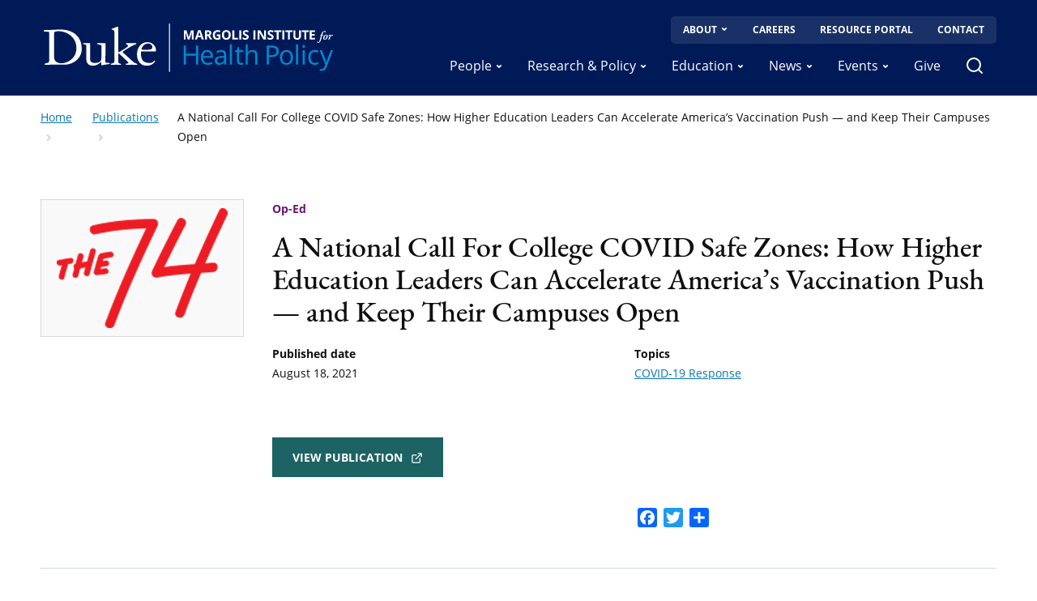

--- FILE ---
content_type: text/html; charset=UTF-8
request_url: https://healthpolicy.duke.edu/publications/national-call-college-covid-safe-zones-how-higher-education-leaders-can-accelerate
body_size: 30003
content:
<!DOCTYPE html>
<html lang="en" dir="ltr" prefix="og: https://ogp.me/ns#">
  <head>
    <meta charset="utf-8" />
<script async src="https://www.googletagmanager.com/gtag/js?id=UA-80385620-1"></script>
<script>window.dataLayer = window.dataLayer || [];function gtag(){dataLayer.push(arguments)};gtag("js", new Date());gtag("set", "developer_id.dMDhkMT", true);gtag("config", "UA-80385620-1", {"groups":"default","anonymize_ip":true,"page_placeholder":"PLACEHOLDER_page_path"});</script>
<meta name="description" content="As students return to colleges and universities this fall, the highly communicable Delta variant of COVID-19 creates unexpected challenges to keep campuses safe and open. Higher education leaders now need to respond rapidly to protect their students, staff, faculty, and people with whom they come in contact." />
<link rel="canonical" href="https://healthpolicy.duke.edu/publications/national-call-college-covid-safe-zones-how-higher-education-leaders-can-accelerate" />
<link rel="image_src" href="https://healthpolicy.duke.edu/sites/default/files/styles/large/public/2021-08/The_74_logo.png?itok=HJgB0tI7" />
<meta property="og:site_name" content="Margolis Institute for Health Policy" />
<meta property="og:title" content="A National Call For College COVID Safe Zones: How Higher Education Leaders Can Accelerate America’s Vaccination Push — and Keep Their Campuses Open" />
<meta property="og:description" content="As students return to colleges and universities this fall, the highly communicable Delta variant of COVID-19 creates unexpected challenges to keep campuses safe and open. Higher education leaders now need to respond rapidly to protect their students, staff, faculty, and people with whom they come in contact." />
<meta property="og:image" content="https://healthpolicy.duke.edu/sites/default/files/styles/large/public/2021-08/The_74_logo.png?itok=HJgB0tI7" />
<meta name="twitter:card" content="summary" />
<meta name="twitter:description" content="As students return to colleges and universities this fall, the highly communicable Delta variant of COVID-19 creates unexpected challenges to keep campuses safe and open. Higher education leaders now need to respond rapidly to protect their students, staff, faculty, and people with whom they come in contact." />
<meta name="twitter:title" content="A National Call For College COVID Safe Zones: How Higher Education Leaders Can Accelerate America’s Vaccination Push — and Keep Their Campuses Open" />
<meta name="twitter:image" content="https://healthpolicy.duke.edu/sites/default/files/styles/thumbnail/public/2021-08/The_74_logo.png?itok=0aw4FkAG" />
<meta name="Generator" content="Drupal 10 (https://www.drupal.org)" />
<meta name="MobileOptimized" content="width" />
<meta name="HandheldFriendly" content="true" />
<meta name="viewport" content="width=device-width, initial-scale=1.0" />
<link rel="icon" href="/themes/custom/margolis/favicon.ico" type="image/vnd.microsoft.icon" />
<script>window.a2a_config=window.a2a_config||{};a2a_config.callbacks=[];a2a_config.overlays=[];a2a_config.templates={};</script>

    <title>A National Call For College COVID Safe Zones: How Higher Education Leaders Can Accelerate America’s Vaccination Push — and Keep Their Campuses Open</title>
    <link rel="stylesheet" media="all" href="/sites/default/files/css/css_9T9mIrPnZW_mHNb9JGuWOK_DH7nnj5AJNt7QdpWp0I4.css?delta=0&amp;language=en&amp;theme=margolis&amp;include=eJxFy0EKwCAMBdELWT3Tl1gVogmJLrx9uyh0NzwYEC3BPAlfxNtkrjBgVbh7qiwZfPk63GcNCkM1aPNEthUcf4l76s7v1AoFP77KSBleHsLcJ18" />
<link rel="stylesheet" media="all" href="/sites/default/files/css/css_N9D4B73IPQzDRd5wqcHv8mBJOs1W7rWwt1B_L56qznM.css?delta=1&amp;language=en&amp;theme=margolis&amp;include=eJxFy0EKwCAMBdELWT3Tl1gVogmJLrx9uyh0NzwYEC3BPAlfxNtkrjBgVbh7qiwZfPk63GcNCkM1aPNEthUcf4l76s7v1AoFP77KSBleHsLcJ18" />

    <link rel="stylesheet" type="text/css" media="screen" href="https://alertbar.oit.duke.edu/sites/all/themes/blackwell/css/alert.css">
    <style type="text/css">
      .duke-alert{margin:0 auto;font-family:"Open Sans";font-size:1rem;}
    </style>
    
  </head>
  <body>
        <a href="#main-content" class="visually-hidden focusable">
      Skip to main content
    </a>
    <script src="https://alertbar.oit.duke.edu/alert.html"></script>
    
      <div class="dialog-off-canvas-main-canvas" data-off-canvas-main-canvas>
    <div class="layout-container">
          <div>
    
  <header class="header" role="banner">
  <div class="container">
    <div class="header__logo">
            <a href="/"><img src="/themes/custom/margolis/logo.svg" alt="Home" />
</a>
        </div>
    <a href="#" class="header__navigation-toggle"></a>
    <div class="header__navigation">
              <div class="search-form-modal" tabindex="-1">
          <div class="search-form-modal__header">
            <button class="search-form-modal__close"></button>
          </div>
          <form class="search-form" method="get" action="/search">
  <div class="search-form__wrapper">
    <label for="keys">Search</label>
    <input class="search-form__text" type="text" placeholder="Search by keyword" name="keys" id="keys" required>
    <button class="search-form__button" type="submit">
      <span>Search</span>
    </button>
  </div>
</form>
        </div>
                  <nav class="navigation navigation--utility" aria-label="quicklinks menu">
  <ul class="navigation__items">
          <li class="navigation__item">
                      
      <a href="/about" class="navigation__item-link navigation__item-link--has-dropdown">About</a>
      <button type="button" class="dropdown-toggle" aria-expanded="false" aria-controls="dropdown-menu-nav-1886512984" aria-label="Show About submenu">
    <span class="sr-only">Show About submenu</span>
  </button>
  <div id="dropdown-menu-nav-1886512984" class="dropdown-menu dropdown-menu--single">
                                                                            
      <div class="dropdown-menu__col">
        <ul>
      <li>
              <a href="/mission">Mission</a>
          </li>
      <li>
              <a href="/founder">Founder</a>
          </li>
      <li>
              <a href="/advisory-board">Advisory Board</a>
          </li>
      <li>
              <a href="/directors-emeriti-circle">Director&#039;s Emeriti Circle</a>
          </li>
      <li>
              <a href="/partners-and-funders">Partners &amp; Funders</a>
          </li>
      <li>
              <a href="/research-independence-and-conflict-interest">Research Independence</a>
          </li>
      <li>
              <a href="/contact-us-0">Contact</a>
          </li>
  </ul>
    </div>
  
            </div>
  
        </li>
          <li class="navigation__item">
              
      <a href="/careers" class="navigation__item-link ">Careers</a>
  
        </li>
          <li class="navigation__item">
              
      <a href="/resources-faculty-staff" class="navigation__item-link ">Resource Portal</a>
  
        </li>
          <li class="navigation__item">
              
      <a href="/contact-us-0" class="navigation__item-link ">Contact</a>
  
        </li>
      </ul>
</nav>

                <nav class="navigation navigation--main" aria-label="main menu">
  <ul class="navigation__items">
          <li class="navigation__item">
                      
      <a href="/people" class="navigation__item-link navigation__item-link--has-dropdown">People</a>
      <button type="button" class="dropdown-toggle" aria-expanded="false" aria-controls="dropdown-menu-nav-1712613563" aria-label="Show People submenu">
    <span class="sr-only">Show People submenu</span>
  </button>
  <div id="dropdown-menu-nav-1712613563" class="dropdown-menu dropdown-menu--single">
                                                                                            
      <div class="dropdown-menu__col">
        <ul>
      <li>
              <a href="/duke-margolis-leadership">Leadership</a>
          </li>
      <li>
              <a href="/duke-margolis-faculty">Faculty</a>
          </li>
      <li>
              <a href="/research-team">Research Team</a>
          </li>
      <li>
              <a href="/operations-team">Operations Team</a>
          </li>
      <li>
              <a href="/education-team">Education Team</a>
          </li>
      <li>
              <a href="/visiting-fellows">Visiting Fellows</a>
          </li>
      <li>
              <a href="/duke-margolis-scholars-directory">Margolis Scholars</a>
          </li>
      <li>
              <a href="/margolis-interns">Margolis Interns</a>
          </li>
      <li>
              <a href="/find-expert">Find an Expert</a>
          </li>
  </ul>
    </div>
  
            </div>
  
        </li>
          <li class="navigation__item">
                                              
      <a href="/research-policy" class="navigation__item-link navigation__item-link--has-dropdown">Research &amp; Policy</a>
      <button type="button" class="dropdown-toggle" aria-expanded="false" aria-controls="dropdown-menu-nav-1153477443" aria-label="Show Research &amp; Policy submenu">
    <span class="sr-only">Show Research &amp; Policy submenu</span>
  </button>
  <div id="dropdown-menu-nav-1153477443" class="dropdown-menu dropdown-menu--multi">
                                                    
      <div class="dropdown-menu__col">
      <h3>Focus Areas</h3>
        <ul>
      <li>
              <a href="/topics/federal-health-care-transformation">Health Care Transformation</a>
          </li>
      <li>
              <a href="/topics/advancing-biomedical-innovation">Advancing Biomedical Innovation</a>
          </li>
      <li>
              <a href="/topics/21st-century-public-health-and-population-health">21st Century Public Health</a>
          </li>
      <li>
              <a href="/education">Education &amp; Workforce Development</a>
          </li>
  </ul>
    </div>
  
                                                          
      <div class="dropdown-menu__col">
      <h3>Topics</h3>
        <ul>
      <li>
              <a href="/topics/federal-health-care-transformation">Federal Health Care Transformation</a>
          </li>
      <li>
              <a href="/topics/state-health-care-transformation-and-medicaid-transformation">State Health Care Transformation and Medicaid Transformation</a>
          </li>
      <li>
              <a href="/topics/digital-health-ai">Digital Health &amp; AI</a>
          </li>
      <li>
              <a href="/topics/coverage-and-payment-policy">Coverage and Payment Policy</a>
          </li>
  </ul>
        <a href="/duke-margolis-current-topics" class="dropdown-menu__cta" >More topics</a>
  </div>
  
                                                                          
      <div class="dropdown-menu__col">
      <h3>Publications</h3>
        <ul>
      <li>
              <a href="/publications?publication_type=1">Case Studies</a>
          </li>
      <li>
              <a href="/publications?publication_type=2">Journal Articles</a>
          </li>
      <li>
              <a href="/publications?publication_type=3">Policy Briefs</a>
          </li>
      <li>
              <a href="https://healthpolicy.duke.edu/publications?publication_type=44">Student Publications</a>
          </li>
      <li>
              <a href="/publications?publication_type=4">White Papers</a>
          </li>
      <li>
              <a href="/op-edscommentaries">Op-Eds/Commentaries</a>
          </li>
  </ul>
        <a href="/publications" class="dropdown-menu__cta" >All publications</a>
  </div>
  
                                  
      <div class="dropdown-menu__col">
      <h3>Policy/Perspectives</h3>
        <ul>
      <li>
              <a href="/op-edscommentaries">Op-Eds/Commentaries</a>
          </li>
  </ul>
    </div>
  
            </div>
  
        </li>
          <li class="navigation__item">
                                      
      <a href="/education" class="navigation__item-link navigation__item-link--has-dropdown">Education</a>
      <button type="button" class="dropdown-toggle" aria-expanded="false" aria-controls="dropdown-menu-nav-398960495" aria-label="Show Education submenu">
    <span class="sr-only">Show Education submenu</span>
  </button>
  <div id="dropdown-menu-nav-398960495" class="dropdown-menu dropdown-menu--multi">
                                    
      <div class="dropdown-menu__col">
      <h3>Focus Areas</h3>
        <ul>
      <li>
              <a href="/undergraduate-students">Undergraduate Students  </a>
          </li>
      <li>
              <a href="/graduate-professional-students">Graduate &amp; Professional Students</a>
          </li>
  </ul>
    </div>
  
                                                                                          
      <div class="dropdown-menu__col">
      <h3>Core Offerings </h3>
        <ul>
      <li>
              <a href="/health-policy-certificate">Undergraduate Health Policy Certificate</a>
          </li>
      <li>
              <a href="/postdoc">Duke-Margolis Postdoctoral &amp; Affiliated Fellows Program</a>
          </li>
      <li>
              <a href="/health-health-care-and-health-policy-related-courses">Health Policy Courses</a>
          </li>
      <li>
              <a href="/scholars">Margolis Scholars Program</a>
          </li>
      <li>
              <a href="/margolis-internship">Margolis Internship Program</a>
          </li>
      <li>
              <a href="/summer-research-showcase">Summer Research Showcase</a>
          </li>
      <li>
              <a href="/bass-connections-health-policy-and-innovation-theme">Bass Connections Health Policy and Innovation Theme</a>
          </li>
      <li>
              <a href="/career-resources">Career Resources and Opportunities</a>
          </li>
  </ul>
    </div>
  
                                                          
      <div class="dropdown-menu__col">
      <h3>Get Involved</h3>
        <ul>
      <li>
              <a href="/student-voices">Student Voices</a>
          </li>
      <li>
              <a href="/Duke-Margolis%20Seminars">Margolis Seminars</a>
          </li>
      <li>
              <a href="https://visitor.r20.constantcontact.com/manage/optin?v=0018HqIe0ofvaKixncjVPw7AWJr-yrXAoz9622es9P-vgH43Im-ah9QWDL32xC62hauHNPUw3zzjT7xg2vAxJMTWZEwFwWohUv8HNIVFLa7CPdQT2VgDpX4R6DY5Rixmyy-1XZc7zq9A1JBRElz2Vo7eZfgM3CFKSsoVbbw6phcikDIX15meVEDJA%3D%3D">Stay Informed - Margolis Newsletter</a>
          </li>
      <li>
              <a href="https://sites.duke.edu/dukescohp/">Student Collaborative on Health Policy (SCOHP) </a>
          </li>
  </ul>
    </div>
  
            </div>
  
        </li>
          <li class="navigation__item">
                      
      <a href="/news" class="navigation__item-link navigation__item-link--has-dropdown">News</a>
      <button type="button" class="dropdown-toggle" aria-expanded="false" aria-controls="dropdown-menu-nav-1676951985" aria-label="Show News submenu">
    <span class="sr-only">Show News submenu</span>
  </button>
  <div id="dropdown-menu-nav-1676951985" class="dropdown-menu dropdown-menu--single">
                            
      <div class="dropdown-menu__col">
      <h3>News</h3>
        <ul>
      <li>
              <a href="https://healthpolicy.duke.edu/news">Duke-Margolis News</a>
          </li>
  </ul>
    </div>
  
            </div>
  
        </li>
          <li class="navigation__item">
                      
      <a href="/events" class="navigation__item-link navigation__item-link--has-dropdown">Events</a>
      <button type="button" class="dropdown-toggle" aria-expanded="false" aria-controls="dropdown-menu-nav-163165172" aria-label="Show Events submenu">
    <span class="sr-only">Show Events submenu</span>
  </button>
  <div id="dropdown-menu-nav-163165172" class="dropdown-menu dropdown-menu--single">
                                                    
      <div class="dropdown-menu__col">
      <h3>Events</h3>
        <ul>
      <li>
              <a href="https://healthpolicy.duke.edu/events?time_period=All&amp;category=51">COVID-19 Related Webinars</a>
          </li>
      <li>
              <a href="/Duke-Margolis%20Seminars">Margolis Seminars</a>
          </li>
      <li>
              <a href="https://healthpolicy.duke.edu/HealthPolicyTalks">Health Policy Talks</a>
          </li>
      <li>
              <a href="/events">All Duke-Margolis Events</a>
          </li>
  </ul>
    </div>
  
            </div>
  
        </li>
          <li class="navigation__item">
              
      <a href="/give" class="navigation__item-link ">Give</a>
  
        </li>
          <li class="navigation__item">
              <a href="#" aria-label="search" class="navigation__item-search"></a>

        </li>
      </ul>
</nav>

        </div>
  </div>
</header>

  </div>

  
      <div>
    <div id="block-margolis-breadcrumbs">
  
    
        <nav class="breadcrumb container" role="navigation" aria-labelledby="system-breadcrumb">
  <h2 id="system-breadcrumb" class="hidden">Breadcrumb</h2>
  <ol>
          <li class="narrow-max:hidden">
                  <a href="/">Home</a>
              </li>
          <li class="narrow-max:hidden">
                  <a href="/publications">Publications</a>
              </li>
          <li class="narrow-max:hidden">
                  A National Call For College COVID Safe Zones: How Higher Education Leaders Can Accelerate America’s Vaccination Push — and Keep Their Campuses Open
              </li>
      </ol>
</nav>

  </div>

  </div>

    <div>
    <div data-drupal-messages-fallback class="hidden"></div>

  </div>

  
  

  <main role="main">
    <a id="main-content" tabindex="-1"></a>    <div class="layout-content container">
          <div>
    
<div id="block-margolis-page-title" class="visually-hidden">
          
  <h1><span>A National Call For College COVID Safe Zones: How Higher Education Leaders Can Accelerate America’s Vaccination Push — and Keep Their Campuses Open</span>
</h1>


      </h1>
</div>
<div id="block-margolis-content">
  
    
      
<article data-history-node-id="1381" class="publication-page">

  <div class="publication-page__header">
      <div class="publication-page__header--image">
        <img loading="lazy" src="/sites/default/files/styles/card_image_300_x_auto_/public/2021-08/The_74_logo.png?itok=QE2suR9u" width="229" height="148" alt="The 74 Million Logo" />



    </div>
    <div class="wide-min:ml-35">
    


  <p class="card__type">
    Op-Ed
  </p>

    <h2 class="mb-20">
      <span>A National Call For College COVID Safe Zones: How Higher Education Leaders Can Accelerate America’s Vaccination Push — and Keep Their Campuses Open</span>

    </h2>
    <div class="grid wide-min:grid-columns-2 wide-min:grid-rows-2 wide-min:grid-columns-1 wide-min:grid-row-gap-30">
              <div class="mb-25 wide-min:mb-50">
          <p class="font-bold">Published date</p>
          
            <div>August 18, 2021</div>
      
        </div>
                    <div class="mb-25 wide-min:mb-50">
          <p class="font-bold">Topics</p>
          
<div>
      <span><a href="/topics/covid-19-response" hreflang="en">COVID-19 Response</a></span>
  </div>

        </div>
                    <div class="grid grid-columns-1 grid-rows-2 grid-row-gap-40 wide-min:grid-row-gap-30 my-20 wide-min:my-0">
                      
                                
  <div>
    <a class="button button bg-magnolia py-15 px-25 publication-page__header--exit-link hover:bg-navy" href="https://www.the74million.org/article/a-national-call-for-college-covid-safe-zones-how-higher-education-leaders-can-accelerate-americas-vaccination-push-and-keep-their-campuses-open/" target="_blank">View Publication</a>


  </div>

                  </div>
            <div class="self-end mt-20 wide-min:mt-0">
        <span class="a2a_kit a2a_kit_size_24 addtoany_list" data-a2a-url="https://healthpolicy.duke.edu/publications/national-call-college-covid-safe-zones-how-higher-education-leaders-can-accelerate" data-a2a-title="A National Call For College COVID Safe Zones: How Higher Education Leaders Can Accelerate America’s Vaccination Push — and Keep Their Campuses Open"><a class="a2a_button_facebook"></a><a class="a2a_button_twitter"></a><a class="a2a_dd addtoany_share" href="https://www.addtoany.com/share#url=https%3A%2F%2Fhealthpolicy.duke.edu%2Fpublications%2Fnational-call-college-covid-safe-zones-how-higher-education-leaders-can-accelerate&amp;title=A%20National%20Call%20For%20College%20COVID%20Safe%20Zones%3A%20How%20Higher%20Education%20Leaders%20Can%20Accelerate%20America%E2%80%99s%20Vaccination%20Push%20%E2%80%94%20and%20Keep%20Their%20Campuses%20Open"></a></span>

      </div>
    </div>
  </div>
</div>

      <div>
              <div>
  <div class="paragraph paragraph--type--basic-text paragraph--view-mode--default bg-white">
        <div class="container">
      
            <div><p class="text-align-justify">As students return to colleges and universities this fall, the highly communicable Delta variant of COVID-19 creates unexpected challenges to keep campuses safe and open. Higher education leaders now need to respond rapidly to protect their students, staff, faculty, and people with whom they come in contact.</p>

<p class="text-align-justify">Everyone recognizes the benefits of in-person learning, but to get there requires some tough and important decisions. Former officials from the last five Administrations and health experts have joined together across political parties and sectors to lay out the best response by creating #COVIDSafeZones.</p>

<p class="text-align-justify">Colleges and universities are well positioned to help communities and the country beat this pandemic. Higher education institutions employ over 3 million Americans and are attended by more than 19 million students. Youth ages 18-24 have some of the lowest vaccination rates in the nation. College campuses, by their nature, are “congregate settings” at high risk for infectious disease transmission, and especially those not protected by vaccines are becoming infected faster, from more limited contact.</p>

<p class="text-align-justify">Read the full op-ed <a href="https://www.the74million.org/article/a-national-call-for-college-covid-safe-zones-how-higher-education-leaders-can-accelerate-americas-vaccination-push-and-keep-their-campuses-open/" target="_blank">here</a>.</p>
</div>
      
    </div>
      </div>
</div>
              <div>
  <div class="paragraph paragraph--type--people-list paragraph--view-mode--default bg-white">
          <div class="people-list container">
      <div class="paragraph__header--basic-page">
      <h3>Duke-Margolis Affiliated Authors</h3>
      
    </div>
          <div class="grid narrow-min:grid-columns-2 wide-min:grid-columns-3 narrow-min:grid-rows-3 wide-min:grid-rows-2 narrow-min:grid-gap-20 wide-min:grid-gap-40">
      
<div class="card card--archive card--person">
        <div class="card__image">
    <img loading="lazy" src="/sites/default/files/styles/person_headshot_square_/public/2022-01/Mark%20McClellan%20alt%20green.jpg?itok=B3gbDgQ1" width="80" height="80" alt="Mark McClellan" />



</div>
        <div class="card__content">
          <h3 class="card__title">
      <a href="/people/mark-mcclellan-md-phd" class="card__title-link">
        Mark McClellan, MD, PhD      </a>
    </h3>
            <p class="card__body">
  <span>Director of the Duke-Margolis Institute for Health Policy<br>  </span>
  <span>Robert J. Margolis, MD, Professor of Business, Medicine and Policy<br>  </span>
  <span>Margolis Executive Core Faculty  </span>
</p>
  </div>
</div>


  </div>
</div>
      </div>
</div>
          </div>
  

</article>


  </div>

  </div>

    </div>
  </main>

  <footer role="contentinfo">
            <div>
    

<div id="block-globalfooter" class="block block-block-content block-block-contentd7d898b7-cc54-4d52-8ff4-0aa8cc49f4d3">
      <div class="footer">
  <div class="pattern-background__country-quilt bg-navy">
    <div class="footer__content container">
      <div class="footer__menu">
        <ul>
                                                                                                                                                                                                                                                                                                                                                                              <li>
                <a href="/people">People</a>
              </li>
                                                <li>
                <a href="/research-policy">Research</a>
              </li>
                                                <li>
                <a href="/education">Education</a>
              </li>
                                                <li>
                <a href="/news">News</a>
              </li>
                                                <li>
                <a href="/events">Events</a>
              </li>
                                                <li>
                <a href="/make-gift">Give</a>
              </li>
                                                                          </ul>
        <div class="footer__divider narrow-min:hidden"></div>
        <ul>
                                                                                                                                                                                                                                                                                                                                                                              <li>
                <a href="/about">About</a>
              </li>
                                                <li>
                <a href="/careers">Careers</a>
              </li>
                                                <li>
                <a href="/resources-faculty-staff">Resource Portal</a>
              </li>
                                                <li>
                <a href="/contact-us-0">Contact Us</a>
              </li>
                                                                          </ul>
      </div>
      <div class="footer__divider"></div>
      <div class="footer__contact">
        <p class="footer__heading-text">Contact</p>
        <p>If you or your organization are interested in partnering with us, you can <a href="https://healthpolicy.duke.edu/contact-us-0">contact us</a>.</p>
      </div>
      <div class="footer__logo">
        <a href="https://www.duke.edu" target="_blank">
          
            <div>  <img loading="lazy" src="/sites/default/files/2019-10/duke_university_wordmark_white_0.png" width="981" height="353" alt="Duke University logo" />

</div>
      
        </a>
      </div>
    </div>

    <div class="footer__social-links">
      <ul class="footer__social-links--icons container">
        <li>
          <p class="footer__heading-text">Connect</p>
        </li>
                                                                                                                                                                                                                                                                                                                                              <li>
                <a href="https://www.facebook.com/DukeMargolis/" aria-label="facebook" class="icon icon__facebook"></a>
              </li>
                                              <li>
                <a href="https://www.youtube.com/channel/UCKA519NlVObjkZnKRfWDkfg" aria-label="youtube" class="icon icon__youtube"></a>
              </li>
                                              <li>
                <a href="https://www.linkedin.com/company/margoliscenter/" aria-label="LinkedIn" class="icon icon__LinkedIn"></a>
              </li>
                                                                  </ul>
    </div>

    <div class="footer__logo--mobile">
      <a href="https://www.duke.edu" target="_blank">
        
            <div>  <img loading="lazy" src="/sites/default/files/2019-10/duke_university_wordmark_white_0.png" width="981" height="353" alt="Duke University logo" />

</div>
      
      </a>
    </div>

  </div>
</div>
  </div>

  </div>

    </footer>
</div>

  </div>

    
    <script type="application/json" data-drupal-selector="drupal-settings-json">{"path":{"baseUrl":"\/","pathPrefix":"","currentPath":"node\/1381","currentPathIsAdmin":false,"isFront":false,"currentLanguage":"en"},"pluralDelimiter":"\u0003","suppressDeprecationErrors":true,"google_analytics":{"account":"UA-80385620-1","trackOutbound":true,"trackMailto":true,"trackTel":true,"trackDownload":true,"trackDownloadExtensions":"7z|aac|arc|arj|asf|asx|avi|bin|csv|doc(x|m)?|dot(x|m)?|exe|flv|gif|gz|gzip|hqx|jar|jpe?g|js|mp(2|3|4|e?g)|mov(ie)?|msi|msp|pdf|phps|png|ppt(x|m)?|pot(x|m)?|pps(x|m)?|ppam|sld(x|m)?|thmx|qtm?|ra(m|r)?|sea|sit|tar|tgz|torrent|txt|wav|wma|wmv|wpd|xls(x|m|b)?|xlt(x|m)|xlam|xml|z|zip"},"user":{"uid":0,"permissionsHash":"ed279071c4ac5b4d083e1dc6f416ff33f3701ad08e9d2c1f72aa293c92d64bd5"}}</script>
<script src="/sites/default/files/js/js_DydCVnFidtz34PXj9FiY-21P5ggefJ53b9O5eHd23XE.js?scope=footer&amp;delta=0&amp;language=en&amp;theme=margolis&amp;include=eJxdyVEOQDAQhOELKUeSoauarF2pEXp7HiRNvM3_DWKkw-qAb_RLcWOX3JPKCINW5vkY_tBtKMk1v4_6BA0Hq2ZLzVdBlNJ6j0swuQIxNaTcDCynzWB2ewDWajgV"></script>
<script src="https://static.addtoany.com/menu/page.js" defer></script>
<script src="/sites/default/files/js/js_Uojns9odR_qGyulsRl-sbb-LsK-m55yP4JqrdxTSBec.js?scope=footer&amp;delta=2&amp;language=en&amp;theme=margolis&amp;include=eJxdyVEOQDAQhOELKUeSoauarF2pEXp7HiRNvM3_DWKkw-qAb_RLcWOX3JPKCINW5vkY_tBtKMk1v4_6BA0Hq2ZLzVdBlNJ6j0swuQIxNaTcDCynzWB2ewDWajgV"></script>

  </body>
</html>


--- FILE ---
content_type: text/javascript; charset=UTF-8
request_url: https://healthpolicy.duke.edu/sites/default/files/js/js_Uojns9odR_qGyulsRl-sbb-LsK-m55yP4JqrdxTSBec.js?scope=footer&delta=2&language=en&theme=margolis&include=eJxdyVEOQDAQhOELKUeSoauarF2pEXp7HiRNvM3_DWKkw-qAb_RLcWOX3JPKCINW5vkY_tBtKMk1v4_6BA0Hq2ZLzVdBlNJ6j0swuQIxNaTcDCynzWB2ewDWajgV
body_size: 218219
content:
/* @license GPL-2.0-or-later https://www.drupal.org/licensing/faq */
(function(Drupal){'use strict';Drupal.behaviors.addToAny={attach:function(context,settings){if(context!==document&&window.a2a)a2a.init_all();}};})(Drupal);;
(function($,Drupal,drupalSettings){'use strict';Drupal.google_analytics={};$(document).ready(function(){$(document.body).on('mousedown keyup touchstart',function(event){$(event.target).closest('a,area').each(function(){if(typeof this.href!=="string")return;if(Drupal.google_analytics.isInternal(this.href))if($(this).is('.colorbox')&&(drupalSettings.google_analytics.trackColorbox)){}else if(drupalSettings.google_analytics.trackDownload&&Drupal.google_analytics.isDownload(this.href))gtag('event',Drupal.google_analytics.getDownloadExtension(this.href).toUpperCase(),{event_category:'Downloads',event_label:Drupal.google_analytics.getPageUrl(this.href),transport_type:'beacon'});else{if(Drupal.google_analytics.isInternalSpecial(this.href))gtag('config',drupalSettings.google_analytics.account,{page_path:Drupal.google_analytics.getPageUrl(this.href),transport_type:'beacon'});}else if(drupalSettings.google_analytics.trackMailto&&$(this).is("a[href^='mailto:'],area[href^='mailto:']"))gtag('event','Click',{event_category:'Mails',event_label:this.href.substring(7),transport_type:'beacon'});else if(drupalSettings.google_analytics.trackTel&&$(this).is("a[href^='tel:'],area[href^='tel:']"))gtag('event','Click',{event_category:'Telephone calls',event_label:this.href.substring(4),transport_type:'beacon'});else{if(drupalSettings.google_analytics.trackOutbound&&this.href.match(/^\w+:\/\//i))if(drupalSettings.google_analytics.trackDomainMode!==2||(drupalSettings.google_analytics.trackDomainMode===2&&!Drupal.google_analytics.isCrossDomain(this.hostname,drupalSettings.google_analytics.trackCrossDomains)))gtag('event','Click',{event_category:'Outbound links',event_label:this.href,transport_type:'beacon'});}});});if(drupalSettings.google_analytics.trackUrlFragments)window.onhashchange=function(){gtag('config',drupalSettings.google_analytics.account,{page_path:location.pathname+location.search+location.hash});};if(drupalSettings.google_analytics.trackColorbox)$(document).on('cbox_complete',function(){var href=$.colorbox.element().attr('href');if(href)gtag('config',drupalSettings.google_analytics.account,{page_path:Drupal.google_analytics.getPageUrl(href)});});});Drupal.google_analytics.isCrossDomain=function(hostname,crossDomains){return $.inArray(hostname,crossDomains)>-1?true:false;};Drupal.google_analytics.isDownload=function(url){var isDownload=new RegExp('\\.('+drupalSettings.google_analytics.trackDownloadExtensions+')([\?#].*)?$','i');return isDownload.test(url);};Drupal.google_analytics.isInternal=function(url){var isInternal=new RegExp('^(https?):\/\/'+window.location.host,'i');return isInternal.test(url);};Drupal.google_analytics.isInternalSpecial=function(url){var isInternalSpecial=new RegExp('(\/go\/.*)$','i');return isInternalSpecial.test(url);};Drupal.google_analytics.getPageUrl=function(url){var extractInternalUrl=new RegExp('^(https?):\/\/'+window.location.host,'i');return url.replace(extractInternalUrl,'');};Drupal.google_analytics.getDownloadExtension=function(url){var extractDownloadextension=new RegExp('\\.('+drupalSettings.google_analytics.trackDownloadExtensions+')([\?#].*)?$','i');var extension=extractDownloadextension.exec(url);return (extension===null)?'':extension[1];};})(jQuery,Drupal,drupalSettings);;
!function(t){var e={};function n(r){if(e[r])return e[r].exports;var o=e[r]={i:r,l:!1,exports:{}};return t[r].call(o.exports,o,o.exports,n),o.l=!0,o.exports;}n.m=t,n.c=e,n.d=function(t,e,r){n.o(t,e)||Object.defineProperty(t,e,{enumerable:!0,get:r});},n.r=function(t){"undefined"!=typeof Symbol&&Symbol.toStringTag&&Object.defineProperty(t,Symbol.toStringTag,{value:"Module"}),Object.defineProperty(t,"__esModule",{value:!0});},n.t=function(t,e){if(1&e&&(t=n(t)),8&e)return t;if(4&e&&"object"==typeof t&&t&&t.__esModule)return t;var r=Object.create(null);if(n.r(r),Object.defineProperty(r,"default",{enumerable:!0,value:t}),2&e&&"string"!=typeof t)for(var o in t)n.d(r,o,function(e){return t[e];}.bind(null,o));return r;},n.n=function(t){var e=t&&t.__esModule?function(){return t.default;}:function(){return t;};return n.d(e,"a",e),e;},n.o=function(t,e){return Object.prototype.hasOwnProperty.call(t,e);},n.p="",n(n.s=122);}([function(t,e,n){var r=n(1),o=n(7),i=n(14),a=n(11),s=n(17),u=function(t,e,n){var c,l,f,h,d=t&u.F,p=t&u.G,v=t&u.S,y=t&u.P,m=t&u.B,g=p?r:v?r[e]||(r[e]={}):(r[e]||{}).prototype,_=p?o:o[e]||(o[e]={}),b=_.prototype||(_.prototype={});for(c in p&&(n=e),n)f=((l=!d&&g&&void 0!==g[c])?g:n)[c],h=m&&l?s(f,r):y&&"function"==typeof f?s(Function.call,f):f,g&&a(g,c,f,t&u.U),_[c]!=f&&i(_,c,h),y&&b[c]!=f&&(b[c]=f);};r.core=o,u.F=1,u.G=2,u.S=4,u.P=8,u.B=16,u.W=32,u.U=64,u.R=128,t.exports=u;},function(t,e){var n=t.exports="undefined"!=typeof window&&window.Math==Math?window:"undefined"!=typeof self&&self.Math==Math?self:Function("return this")();"number"==typeof __g&&(__g=n);},function(t,e){t.exports=function(t){try{return !!t();}catch(t){return !0;}};},function(t,e,n){var r=n(4);t.exports=function(t){if(!r(t))throw TypeError(t+" is not an object!");return t;};},function(t,e){t.exports=function(t){return "object"==typeof t?null!==t:"function"==typeof t;};},function(t,e,n){var r=n(48)("wks"),o=n(29),i=n(1).Symbol,a="function"==typeof i;(t.exports=function(t){return r[t]||(r[t]=a&&i[t]||(a?i:o)("Symbol."+t));}).store=r;},function(t,e,n){var r=n(19),o=Math.min;t.exports=function(t){return t>0?o(r(t),9007199254740991):0;};},function(t,e){var n=t.exports={version:"2.6.9"};"number"==typeof __e&&(__e=n);},function(t,e,n){t.exports=!n(2)(function(){return 7!=Object.defineProperty({},"a",{get:function(){return 7;}}).a;});},function(t,e,n){var r=n(3),o=n(89),i=n(26),a=Object.defineProperty;e.f=n(8)?Object.defineProperty:function(t,e,n){if(r(t),e=i(e,!0),r(n),o)try{return a(t,e,n);}catch(t){}if("get" in n||"set" in n)throw TypeError("Accessors not supported!");return "value" in n&&(t[e]=n.value),t;};},function(t,e,n){var r=n(24);t.exports=function(t){return Object(r(t));};},function(t,e,n){var r=n(1),o=n(14),i=n(13),a=n(29)("src"),s=n(127),u=(""+s).split("toString");n(7).inspectSource=function(t){return s.call(t);},(t.exports=function(t,e,n,s){var c="function"==typeof n;c&&(i(n,"name")||o(n,"name",e)),t[e]!==n&&(c&&(i(n,a)||o(n,a,t[e]?""+t[e]:u.join(String(e)))),t===r?t[e]=n:s?t[e]?t[e]=n:o(t,e,n):(delete t[e],o(t,e,n)));})(Function.prototype,"toString",function(){return "function"==typeof this&&this[a]||s.call(this);});},function(t,e,n){var r=n(0),o=n(2),i=n(24),a=/"/g,s=function(t,e,n,r){var o=String(i(t)),s="<"+e;return ""!==n&&(s+=" "+n+'="'+String(r).replace(a,"&quot;")+'"'),s+">"+o+"</"+e+">";};t.exports=function(t,e){var n={};n[t]=e(s),r(r.P+r.F*o(function(){var e=""[t]('"');return e!==e.toLowerCase()||e.split('"').length>3;}),"String",n);};},function(t,e){var n={}.hasOwnProperty;t.exports=function(t,e){return n.call(t,e);};},function(t,e,n){var r=n(9),o=n(28);t.exports=n(8)?function(t,e,n){return r.f(t,e,o(1,n));}:function(t,e,n){return t[e]=n,t;};},function(t,e,n){var r=n(44),o=n(24);t.exports=function(t){return r(o(t));};},function(t,e,n){"use strict";var r=n(2);t.exports=function(t,e){return !!t&&r(function(){e?t.call(null,function(){},1):t.call(null);});};},function(t,e,n){var r=n(18);t.exports=function(t,e,n){if(r(t),void 0===e)return t;switch(n){case 1:return function(n){return t.call(e,n);};case 2:return function(n,r){return t.call(e,n,r);};case 3:return function(n,r,o){return t.call(e,n,r,o);};}return function(){return t.apply(e,arguments);};};},function(t,e){t.exports=function(t){if("function"!=typeof t)throw TypeError(t+" is not a function!");return t;};},function(t,e){var n=Math.ceil,r=Math.floor;t.exports=function(t){return isNaN(t=+t)?0:(t>0?r:n)(t);};},function(t,e,n){var r=n(45),o=n(28),i=n(15),a=n(26),s=n(13),u=n(89),c=Object.getOwnPropertyDescriptor;e.f=n(8)?c:function(t,e){if(t=i(t),e=a(e,!0),u)try{return c(t,e);}catch(t){}if(s(t,e))return o(!r.f.call(t,e),t[e]);};},function(t,e,n){var r=n(0),o=n(7),i=n(2);t.exports=function(t,e){var n=(o.Object||{})[t]||Object[t],a={};a[t]=e(n),r(r.S+r.F*i(function(){n(1);}),"Object",a);};},function(t,e,n){var r=n(17),o=n(44),i=n(10),a=n(6),s=n(105);t.exports=function(t,e){var n=1==t,u=2==t,c=3==t,l=4==t,f=6==t,h=5==t||f,d=e||s;return function(e,s,p){for(var v,y,m=i(e),g=o(m),_=r(s,p,3),b=a(g.length),w=0,E=n?d(e,b):u?d(e,0):void 0;b>w;w++)if((h||w in g)&&(y=_(v=g[w],w,m),t))if(n)E[w]=y;else if(y)switch(t){case 3:return !0;case 5:return v;case 6:return w;case 2:E.push(v);}else{if(l)return !1;}return f?-1:c||l?l:E;};};},function(t,e){var n={}.toString;t.exports=function(t){return n.call(t).slice(8,-1);};},function(t,e){t.exports=function(t){if(null==t)throw TypeError("Can't call method on  "+t);return t;};},function(t,e,n){"use strict";if(n(8)){var r=n(30),o=n(1),i=n(2),a=n(0),s=n(59),u=n(84),c=n(17),l=n(42),f=n(28),h=n(14),d=n(43),p=n(19),v=n(6),y=n(116),m=n(32),g=n(26),_=n(13),b=n(46),w=n(4),E=n(10),S=n(76),N=n(33),x=n(35),C=n(34).f,T=n(78),O=n(29),M=n(5),P=n(22),A=n(49),D=n(47),L=n(80),j=n(40),F=n(52),k=n(41),I=n(79),R=n(107),H=n(9),U=n(20),B=H.f,W=U.f,V=o.RangeError,G=o.TypeError,q=o.Uint8Array,z=Array.prototype,$=u.ArrayBuffer,K=u.DataView,X=P(0),Y=P(2),J=P(3),Z=P(4),Q=P(5),tt=P(6),et=A(!0),nt=A(!1),rt=L.values,ot=L.keys,it=L.entries,at=z.lastIndexOf,st=z.reduce,ut=z.reduceRight,ct=z.join,lt=z.sort,ft=z.slice,ht=z.toString,dt=z.toLocaleString,pt=M("iterator"),vt=M("toStringTag"),yt=O("typed_constructor"),mt=O("def_constructor"),gt=s.CONSTR,_t=s.TYPED,bt=s.VIEW,wt=P(1,function(t,e){return Ct(D(t,t[mt]),e);}),Et=i(function(){return 1===new q(new Uint16Array([1]).buffer)[0];}),St=!!q&&!!q.prototype.set&&i(function(){new q(1).set({});}),Nt=function(t,e){var n=p(t);if(n<0||n%e)throw V("Wrong offset!");return n;},xt=function(t){if(w(t)&&_t in t)return t;throw G(t+" is not a typed array!");},Ct=function(t,e){if(!(w(t)&&yt in t))throw G("It is not a typed array constructor!");return new t(e);},Tt=function(t,e){return Ot(D(t,t[mt]),e);},Ot=function(t,e){for(var n=0,r=e.length,o=Ct(t,r);r>n;)o[n]=e[n++];return o;},Mt=function(t,e,n){B(t,e,{get:function(){return this._d[n];}});},Pt=function(t){var e,n,r,o,i,a,s=E(t),u=arguments.length,l=u>1?arguments[1]:void 0,f=void 0!==l,h=T(s);if(null!=h&&!S(h)){for(a=h.call(s),r=[],e=0;!(i=a.next()).done;e++)r.push(i.value);s=r;}for(f&&u>2&&(l=c(l,arguments[2],2)),e=0,n=v(s.length),o=Ct(this,n);n>e;e++)o[e]=f?l(s[e],e):s[e];return o;},At=function(){for(var t=0,e=arguments.length,n=Ct(this,e);e>t;)n[t]=arguments[t++];return n;},Dt=!!q&&i(function(){dt.call(new q(1));}),Lt=function(){return dt.apply(Dt?ft.call(xt(this)):xt(this),arguments);},jt={copyWithin:function(t,e){return R.call(xt(this),t,e,arguments.length>2?arguments[2]:void 0);},every:function(t){return Z(xt(this),t,arguments.length>1?arguments[1]:void 0);},fill:function(t){return I.apply(xt(this),arguments);},filter:function(t){return Tt(this,Y(xt(this),t,arguments.length>1?arguments[1]:void 0));},find:function(t){return Q(xt(this),t,arguments.length>1?arguments[1]:void 0);},findIndex:function(t){return tt(xt(this),t,arguments.length>1?arguments[1]:void 0);},forEach:function(t){X(xt(this),t,arguments.length>1?arguments[1]:void 0);},indexOf:function(t){return nt(xt(this),t,arguments.length>1?arguments[1]:void 0);},includes:function(t){return et(xt(this),t,arguments.length>1?arguments[1]:void 0);},join:function(t){return ct.apply(xt(this),arguments);},lastIndexOf:function(t){return at.apply(xt(this),arguments);},map:function(t){return wt(xt(this),t,arguments.length>1?arguments[1]:void 0);},reduce:function(t){return st.apply(xt(this),arguments);},reduceRight:function(t){return ut.apply(xt(this),arguments);},reverse:function(){for(var t,e=xt(this).length,n=Math.floor(e/2),r=0;r<n;)t=this[r],this[r++]=this[--e],this[e]=t;return this;},some:function(t){return J(xt(this),t,arguments.length>1?arguments[1]:void 0);},sort:function(t){return lt.call(xt(this),t);},subarray:function(t,e){var n=xt(this),r=n.length,o=m(t,r);return new (D(n,n[mt]))(n.buffer,n.byteOffset+o*n.BYTES_PER_ELEMENT,v((void 0===e?r:m(e,r))-o));}},Ft=function(t,e){return Tt(this,ft.call(xt(this),t,e));},kt=function(t){xt(this);var e=Nt(arguments[1],1),n=this.length,r=E(t),o=v(r.length),i=0;if(o+e>n)throw V("Wrong length!");for(;i<o;)this[e+i]=r[i++];},It={entries:function(){return it.call(xt(this));},keys:function(){return ot.call(xt(this));},values:function(){return rt.call(xt(this));}},Rt=function(t,e){return w(t)&&t[_t]&&"symbol"!=typeof e&&e in t&&String(+e)==String(e);},Ht=function(t,e){return Rt(t,e=g(e,!0))?f(2,t[e]):W(t,e);},Ut=function(t,e,n){return !(Rt(t,e=g(e,!0))&&w(n)&&_(n,"value"))||_(n,"get")||_(n,"set")||n.configurable||_(n,"writable")&&!n.writable||_(n,"enumerable")&&!n.enumerable?B(t,e,n):(t[e]=n.value,t);};gt||(U.f=Ht,H.f=Ut),a(a.S+a.F*!gt,"Object",{getOwnPropertyDescriptor:Ht,defineProperty:Ut}),i(function(){ht.call({});})&&(ht=dt=function(){return ct.call(this);});var Bt=d({},jt);d(Bt,It),h(Bt,pt,It.values),d(Bt,{slice:Ft,set:kt,constructor:function(){},toString:ht,toLocaleString:Lt}),Mt(Bt,"buffer","b"),Mt(Bt,"byteOffset","o"),Mt(Bt,"byteLength","l"),Mt(Bt,"length","e"),B(Bt,vt,{get:function(){return this[_t];}}),t.exports=function(t,e,n,u){var c=t+((u=!!u)?"Clamped":"")+"Array",f="get"+t,d="set"+t,p=o[c],m=p||{},g=p&&x(p),_=!p||!s.ABV,E={},S=p&&p.prototype,T=function(t,n){B(t,n,{get:function(){return function(t,n){var r=t._d;return r.v[f](n*e+r.o,Et);}(this,n);},set:function(t){return function(t,n,r){var o=t._d;u&&(r=(r=Math.round(r))<0?0:r>255?255:255&r),o.v[d](n*e+o.o,r,Et);}(this,n,t);},enumerable:!0});};_?(p=n(function(t,n,r,o){l(t,p,c,"_d");var i,a,s,u,f=0,d=0;if(w(n)){if(!(n instanceof $||"ArrayBuffer"==(u=b(n))||"SharedArrayBuffer"==u))return _t in n?Ot(p,n):Pt.call(p,n);i=n,d=Nt(r,e);var m=n.byteLength;if(void 0===o){if(m%e)throw V("Wrong length!");if((a=m-d)<0)throw V("Wrong length!");}else{if((a=v(o)*e)+d>m)throw V("Wrong length!");}s=a/e;}else s=y(n),i=new $(a=s*e);for(h(t,"_d",{b:i,o:d,l:a,e:s,v:new K(i)});f<s;)T(t,f++);}),S=p.prototype=N(Bt),h(S,"constructor",p)):i(function(){p(1);})&&i(function(){new p(-1);})&&F(function(t){new p(),new p(null),new p(1.5),new p(t);},!0)||(p=n(function(t,n,r,o){var i;return l(t,p,c),w(n)?n instanceof $||"ArrayBuffer"==(i=b(n))||"SharedArrayBuffer"==i?void 0!==o?new m(n,Nt(r,e),o):void 0!==r?new m(n,Nt(r,e)):new m(n):_t in n?Ot(p,n):Pt.call(p,n):new m(y(n));}),X(g!==Function.prototype?C(m).concat(C(g)):C(m),function(t){t in p||h(p,t,m[t]);}),p.prototype=S,r||(S.constructor=p));var O=S[pt],M=!!O&&("values"==O.name||null==O.name),P=It.values;h(p,yt,!0),h(S,_t,c),h(S,bt,!0),h(S,mt,p),(u?new p(1)[vt]==c:vt in S)||B(S,vt,{get:function(){return c;}}),E[c]=p,a(a.G+a.W+a.F*(p!=m),E),a(a.S,c,{BYTES_PER_ELEMENT:e}),a(a.S+a.F*i(function(){m.of.call(p,1);}),c,{from:Pt,of:At}),"BYTES_PER_ELEMENT" in S||h(S,"BYTES_PER_ELEMENT",e),a(a.P,c,jt),k(c),a(a.P+a.F*St,c,{set:kt}),a(a.P+a.F*!M,c,It),r||S.toString==ht||(S.toString=ht),a(a.P+a.F*i(function(){new p(1).slice();}),c,{slice:Ft}),a(a.P+a.F*(i(function(){return [1,2].toLocaleString()!=new p([1,2]).toLocaleString();})||!i(function(){S.toLocaleString.call([1,2]);})),c,{toLocaleString:Lt}),j[c]=M?O:P,r||M||h(S,pt,P);};}else t.exports=function(){};},function(t,e,n){var r=n(4);t.exports=function(t,e){if(!r(t))return t;var n,o;if(e&&"function"==typeof (n=t.toString)&&!r(o=n.call(t)))return o;if("function"==typeof (n=t.valueOf)&&!r(o=n.call(t)))return o;if(!e&&"function"==typeof (n=t.toString)&&!r(o=n.call(t)))return o;throw TypeError("Can't convert object to primitive value");};},function(t,e,n){var r=n(29)("meta"),o=n(4),i=n(13),a=n(9).f,s=0,u=Object.isExtensible||function(){return !0;},c=!n(2)(function(){return u(Object.preventExtensions({}));}),l=function(t){a(t,r,{value:{i:"O"+ ++s,w:{}}});},f=t.exports={KEY:r,NEED:!1,fastKey:function(t,e){if(!o(t))return "symbol"==typeof t?t:("string"==typeof t?"S":"P")+t;if(!i(t,r)){if(!u(t))return "F";if(!e)return "E";l(t);}return t[r].i;},getWeak:function(t,e){if(!i(t,r)){if(!u(t))return !0;if(!e)return !1;l(t);}return t[r].w;},onFreeze:function(t){return c&&f.NEED&&u(t)&&!i(t,r)&&l(t),t;}};},function(t,e){t.exports=function(t,e){return {enumerable:!(1&t),configurable:!(2&t),writable:!(4&t),value:e};};},function(t,e){var n=0,r=Math.random();t.exports=function(t){return "Symbol(".concat(void 0===t?"":t,")_",(++n+r).toString(36));};},function(t,e){t.exports=!1;},function(t,e,n){var r=n(91),o=n(63);t.exports=Object.keys||function(t){return r(t,o);};},function(t,e,n){var r=n(19),o=Math.max,i=Math.min;t.exports=function(t,e){return (t=r(t))<0?o(t+e,0):i(t,e);};},function(t,e,n){var r=n(3),o=n(92),i=n(63),a=n(62)("IE_PROTO"),s=function(){},u=function(){var t,e=n(60)("iframe"),r=i.length;for(e.style.display="none",n(64).appendChild(e),e.src="javascript:",(t=e.contentWindow.document).open(),t.write("<script>document.F=Object<\/script>"),t.close(),u=t.F;r--;)delete u.prototype[i[r]];return u();};t.exports=Object.create||function(t,e){var n;return null!==t?(s.prototype=r(t),n=new s(),s.prototype=null,n[a]=t):n=u(),void 0===e?n:o(n,e);};},function(t,e,n){var r=n(91),o=n(63).concat("length","prototype");e.f=Object.getOwnPropertyNames||function(t){return r(t,o);};},function(t,e,n){var r=n(13),o=n(10),i=n(62)("IE_PROTO"),a=Object.prototype;t.exports=Object.getPrototypeOf||function(t){return t=o(t),r(t,i)?t[i]:"function"==typeof t.constructor&&t instanceof t.constructor?t.constructor.prototype:t instanceof Object?a:null;};},function(t,e,n){var r=n(5)("unscopables"),o=Array.prototype;null==o[r]&&n(14)(o,r,{}),t.exports=function(t){o[r][t]=!0;};},function(t,e,n){var r=n(4);t.exports=function(t,e){if(!r(t)||t._t!==e)throw TypeError("Incompatible receiver, "+e+" required!");return t;};},function(t,e,n){var r=n(9).f,o=n(13),i=n(5)("toStringTag");t.exports=function(t,e,n){t&&!o(t=n?t:t.prototype,i)&&r(t,i,{configurable:!0,value:e});};},function(t,e,n){var r=n(0),o=n(24),i=n(2),a=n(66),s="["+a+"]",u=RegExp("^"+s+s+"*"),c=RegExp(s+s+"*$"),l=function(t,e,n){var o={},s=i(function(){return !!a[t]()||"​"!="​"[t]();}),u=o[t]=s?e(f):a[t];n&&(o[n]=u),r(r.P+r.F*s,"String",o);},f=l.trim=function(t,e){return t=String(o(t)),1&e&&(t=t.replace(u,"")),2&e&&(t=t.replace(c,"")),t;};t.exports=l;},function(t,e){t.exports={};},function(t,e,n){"use strict";var r=n(1),o=n(9),i=n(8),a=n(5)("species");t.exports=function(t){var e=r[t];i&&e&&!e[a]&&o.f(e,a,{configurable:!0,get:function(){return this;}});};},function(t,e){t.exports=function(t,e,n,r){if(!(t instanceof e)||void 0!==r&&r in t)throw TypeError(n+": incorrect invocation!");return t;};},function(t,e,n){var r=n(11);t.exports=function(t,e,n){for(var o in e)r(t,o,e[o],n);return t;};},function(t,e,n){var r=n(23);t.exports=Object("z").propertyIsEnumerable(0)?Object:function(t){return "String"==r(t)?t.split(""):Object(t);};},function(t,e){e.f={}.propertyIsEnumerable;},function(t,e,n){var r=n(23),o=n(5)("toStringTag"),i="Arguments"==r(function(){return arguments;}());t.exports=function(t){var e,n,a;return void 0===t?"Undefined":null===t?"Null":"string"==typeof (n=function(t,e){try{return t[e];}catch(t){}}(e=Object(t),o))?n:i?r(e):"Object"==(a=r(e))&&"function"==typeof e.callee?"Arguments":a;};},function(t,e,n){var r=n(3),o=n(18),i=n(5)("species");t.exports=function(t,e){var n,a=r(t).constructor;return void 0===a||null==(n=r(a)[i])?e:o(n);};},function(t,e,n){var r=n(7),o=n(1),i=o["__core-js_shared__"]||(o["__core-js_shared__"]={});(t.exports=function(t,e){return i[t]||(i[t]=void 0!==e?e:{});})("versions",[]).push({version:r.version,mode:n(30)?"pure":"global",copyright:"© 2019 Denis Pushkarev (zloirock.ru)"});},function(t,e,n){var r=n(15),o=n(6),i=n(32);t.exports=function(t){return function(e,n,a){var s,u=r(e),c=o(u.length),l=i(a,c);if(t&&n!=n){for(;c>l;)if((s=u[l++])!=s)return !0;}else{for(;c>l;l++)if((t||l in u)&&u[l]===n)return t||l||0;}return !t&&-1;};};},function(t,e){e.f=Object.getOwnPropertySymbols;},function(t,e,n){var r=n(23);t.exports=Array.isArray||function(t){return "Array"==r(t);};},function(t,e,n){var r=n(5)("iterator"),o=!1;try{var i=[7][r]();i.return=function(){o=!0;},Array.from(i,function(){throw 2;});}catch(t){}t.exports=function(t,e){if(!e&&!o)return !1;var n=!1;try{var i=[7],a=i[r]();a.next=function(){return {done:n=!0};},i[r]=function(){return a;},t(i);}catch(t){}return n;};},function(t,e,n){"use strict";var r=n(3);t.exports=function(){var t=r(this),e="";return t.global&&(e+="g"),t.ignoreCase&&(e+="i"),t.multiline&&(e+="m"),t.unicode&&(e+="u"),t.sticky&&(e+="y"),e;};},function(t,e,n){"use strict";var r=n(46),o=RegExp.prototype.exec;t.exports=function(t,e){var n=t.exec;if("function"==typeof n){var i=n.call(t,e);if("object"!=typeof i)throw new TypeError("RegExp exec method returned something other than an Object or null");return i;}if("RegExp"!==r(t))throw new TypeError("RegExp#exec called on incompatible receiver");return o.call(t,e);};},function(t,e,n){"use strict";n(109);var r=n(11),o=n(14),i=n(2),a=n(24),s=n(5),u=n(81),c=s("species"),l=!i(function(){var t=/./;return t.exec=function(){var t=[];return t.groups={a:"7"},t;},"7"!=="".replace(t,"$<a>");}),f=function(){var t=/(?:)/,e=t.exec;t.exec=function(){return e.apply(this,arguments);};var n="ab".split(t);return 2===n.length&&"a"===n[0]&&"b"===n[1];}();t.exports=function(t,e,n){var h=s(t),d=!i(function(){var e={};return e[h]=function(){return 7;},7!=""[t](e);}),p=d?!i(function(){var e=!1,n=/a/;return n.exec=function(){return e=!0,null;},"split"===t&&(n.constructor={},n.constructor[c]=function(){return n;}),n[h](""),!e;}):void 0;if(!d||!p||"replace"===t&&!l||"split"===t&&!f){var v=/./[h],y=n(a,h,""[t],function(t,e,n,r,o){return e.exec===u?d&&!o?{done:!0,value:v.call(e,n,r)}:{done:!0,value:t.call(n,e,r)}:{done:!1};}),m=y[0],g=y[1];r(String.prototype,t,m),o(RegExp.prototype,h,2==e?function(t,e){return g.call(t,this,e);}:function(t){return g.call(t,this);});}};},function(t,e,n){var r=n(17),o=n(104),i=n(76),a=n(3),s=n(6),u=n(78),c={},l={};(e=t.exports=function(t,e,n,f,h){var d,p,v,y,m=h?function(){return t;}:u(t),g=r(n,f,e?2:1),_=0;if("function"!=typeof m)throw TypeError(t+" is not iterable!");if(i(m)){for(d=s(t.length);d>_;_++)if((y=e?g(a(p=t[_])[0],p[1]):g(t[_]))===c||y===l)return y;}else{for(v=m.call(t);!(p=v.next()).done;)if((y=o(v,g,p.value,e))===c||y===l)return y;}}).BREAK=c,e.RETURN=l;},function(t,e,n){var r=n(1).navigator;t.exports=r&&r.userAgent||"";},function(t,e,n){"use strict";var r=n(1),o=n(0),i=n(11),a=n(43),s=n(27),u=n(56),c=n(42),l=n(4),f=n(2),h=n(52),d=n(38),p=n(67);t.exports=function(t,e,n,v,y,m){var g=r[t],_=g,b=y?"set":"add",w=_&&_.prototype,E={},S=function(t){var e=w[t];i(w,t,"delete"==t?function(t){return !(m&&!l(t))&&e.call(this,0===t?0:t);}:"has"==t?function(t){return !(m&&!l(t))&&e.call(this,0===t?0:t);}:"get"==t?function(t){return m&&!l(t)?void 0:e.call(this,0===t?0:t);}:"add"==t?function(t){return e.call(this,0===t?0:t),this;}:function(t,n){return e.call(this,0===t?0:t,n),this;});};if("function"==typeof _&&(m||w.forEach&&!f(function(){(new _()).entries().next();}))){var N=new _(),x=N[b](m?{}:-0,1)!=N,C=f(function(){N.has(1);}),T=h(function(t){new _(t);}),O=!m&&f(function(){for(var t=new _(),e=5;e--;)t[b](e,e);return !t.has(-0);});T||((_=e(function(e,n){c(e,_,t);var r=p(new g(),e,_);return null!=n&&u(n,y,r[b],r),r;})).prototype=w,w.constructor=_),(C||O)&&(S("delete"),S("has"),y&&S("get")),(O||x)&&S(b),m&&w.clear&&delete w.clear;}else _=v.getConstructor(e,t,y,b),a(_.prototype,n),s.NEED=!0;return d(_,t),E[t]=_,o(o.G+o.W+o.F*(_!=g),E),m||v.setStrong(_,t,y),_;};},function(t,e,n){for(var r,o=n(1),i=n(14),a=n(29),s=a("typed_array"),u=a("view"),c=!(!o.ArrayBuffer||!o.DataView),l=c,f=0,h="Int8Array,Uint8Array,Uint8ClampedArray,Int16Array,Uint16Array,Int32Array,Uint32Array,Float32Array,Float64Array".split(",");f<9;)(r=o[h[f++]])?(i(r.prototype,s,!0),i(r.prototype,u,!0)):l=!1;t.exports={ABV:c,CONSTR:l,TYPED:s,VIEW:u};},function(t,e,n){var r=n(4),o=n(1).document,i=r(o)&&r(o.createElement);t.exports=function(t){return i?o.createElement(t):{};};},function(t,e,n){e.f=n(5);},function(t,e,n){var r=n(48)("keys"),o=n(29);t.exports=function(t){return r[t]||(r[t]=o(t));};},function(t,e){t.exports="constructor,hasOwnProperty,isPrototypeOf,propertyIsEnumerable,toLocaleString,toString,valueOf".split(",");},function(t,e,n){var r=n(1).document;t.exports=r&&r.documentElement;},function(t,e,n){var r=n(4),o=n(3),i=function(t,e){if(o(t),!r(e)&&null!==e)throw TypeError(e+": can't set as prototype!");};t.exports={set:Object.setPrototypeOf||("__proto__" in {}?function(t,e,r){try{(r=n(17)(Function.call,n(20).f(Object.prototype,"__proto__").set,2))(t,[]),e=!(t instanceof Array);}catch(t){e=!0;}return function(t,n){return i(t,n),e?t.__proto__=n:r(t,n),t;};}({},!1):void 0),check:i};},function(t,e){t.exports="\t\n\v\f\r   ᠎             　\u2028\u2029\ufeff";},function(t,e,n){var r=n(4),o=n(65).set;t.exports=function(t,e,n){var i,a=e.constructor;return a!==n&&"function"==typeof a&&(i=a.prototype)!==n.prototype&&r(i)&&o&&o(t,i),t;};},function(t,e,n){"use strict";var r=n(19),o=n(24);t.exports=function(t){var e=String(o(this)),n="",i=r(t);if(i<0||i==1/0)throw RangeError("Count can't be negative");for(;i>0;(i>>>=1)&&(e+=e))1&i&&(n+=e);return n;};},function(t,e){t.exports=Math.sign||function(t){return 0==(t=+t)||t!=t?t:t<0?-1:1;};},function(t,e){var n=Math.expm1;t.exports=!n||n(10)>22025.465794806718||n(10)<22025.465794806718||-2e-17!=n(-2e-17)?function(t){return 0==(t=+t)?t:t>-1e-6&&t<1e-6?t+t*t/2:Math.exp(t)-1;}:n;},function(t,e,n){var r=n(19),o=n(24);t.exports=function(t){return function(e,n){var i,a,s=String(o(e)),u=r(n),c=s.length;return u<0||u>=c?t?"":void 0:(i=s.charCodeAt(u))<55296||i>56319||u+1===c||(a=s.charCodeAt(u+1))<56320||a>57343?t?s.charAt(u):i:t?s.slice(u,u+2):a-56320+(i-55296<<10)+65536;};};},function(t,e,n){"use strict";var r=n(30),o=n(0),i=n(11),a=n(14),s=n(40),u=n(103),c=n(38),l=n(35),f=n(5)("iterator"),h=!([].keys&&"next" in [].keys()),d=function(){return this;};t.exports=function(t,e,n,p,v,y,m){u(n,e,p);var g,_,b,w=function(t){if(!h&&t in x)return x[t];switch(t){case "keys":case "values":return function(){return new n(this,t);};}return function(){return new n(this,t);};},E=e+" Iterator",S="values"==v,N=!1,x=t.prototype,C=x[f]||x["@@iterator"]||v&&x[v],T=C||w(v),O=v?S?w("entries"):T:void 0,M="Array"==e&&x.entries||C;if(M&&(b=l(M.call(new t())))!==Object.prototype&&b.next&&(c(b,E,!0),r||"function"==typeof b[f]||a(b,f,d)),S&&C&&"values"!==C.name&&(N=!0,T=function(){return C.call(this);}),r&&!m||!h&&!N&&x[f]||a(x,f,T),s[e]=T,s[E]=d,v)if(g={values:S?T:w("values"),keys:y?T:w("keys"),entries:O},m)for(_ in g)_ in x||i(x,_,g[_]);else o(o.P+o.F*(h||N),e,g);return g;};},function(t,e,n){var r=n(74),o=n(24);t.exports=function(t,e,n){if(r(e))throw TypeError("String#"+n+" doesn't accept regex!");return String(o(t));};},function(t,e,n){var r=n(4),o=n(23),i=n(5)("match");t.exports=function(t){var e;return r(t)&&(void 0!==(e=t[i])?!!e:"RegExp"==o(t));};},function(t,e,n){var r=n(5)("match");t.exports=function(t){var e=/./;try{"/./"[t](e);}catch(n){try{return e[r]=!1,!"/./"[t](e);}catch(t){}}return !0;};},function(t,e,n){var r=n(40),o=n(5)("iterator"),i=Array.prototype;t.exports=function(t){return void 0!==t&&(r.Array===t||i[o]===t);};},function(t,e,n){"use strict";var r=n(9),o=n(28);t.exports=function(t,e,n){e in t?r.f(t,e,o(0,n)):t[e]=n;};},function(t,e,n){var r=n(46),o=n(5)("iterator"),i=n(40);t.exports=n(7).getIteratorMethod=function(t){if(null!=t)return t[o]||t["@@iterator"]||i[r(t)];};},function(t,e,n){"use strict";var r=n(10),o=n(32),i=n(6);t.exports=function(t){for(var e=r(this),n=i(e.length),a=arguments.length,s=o(a>1?arguments[1]:void 0,n),u=a>2?arguments[2]:void 0,c=void 0===u?n:o(u,n);c>s;)e[s++]=t;return e;};},function(t,e,n){"use strict";var r=n(36),o=n(108),i=n(40),a=n(15);t.exports=n(72)(Array,"Array",function(t,e){this._t=a(t),this._i=0,this._k=e;},function(){var t=this._t,e=this._k,n=this._i++;return !t||n>=t.length?(this._t=void 0,o(1)):o(0,"keys"==e?n:"values"==e?t[n]:[n,t[n]]);},"values"),i.Arguments=i.Array,r("keys"),r("values"),r("entries");},function(t,e,n){"use strict";var r,o,i=n(53),a=RegExp.prototype.exec,s=String.prototype.replace,u=a,c=(r=/a/,o=/b*/g,a.call(r,"a"),a.call(o,"a"),0!==r.lastIndex||0!==o.lastIndex),l=void 0!==/()??/.exec("")[1];(c||l)&&(u=function(t){var e,n,r,o,u=this;return l&&(n=new RegExp("^"+u.source+"$(?!\\s)",i.call(u))),c&&(e=u.lastIndex),r=a.call(u,t),c&&r&&(u.lastIndex=u.global?r.index+r[0].length:e),l&&r&&r.length>1&&s.call(r[0],n,function(){for(o=1;o<arguments.length-2;o++)void 0===arguments[o]&&(r[o]=void 0);}),r;}),t.exports=u;},function(t,e,n){"use strict";var r=n(71)(!0);t.exports=function(t,e,n){return e+(n?r(t,e).length:1);};},function(t,e,n){var r,o,i,a=n(17),s=n(97),u=n(64),c=n(60),l=n(1),f=l.process,h=l.setImmediate,d=l.clearImmediate,p=l.MessageChannel,v=l.Dispatch,y=0,m={},g=function(){var t=+this;if(m.hasOwnProperty(t)){var e=m[t];delete m[t],e();}},_=function(t){g.call(t.data);};h&&d||(h=function(t){for(var e=[],n=1;arguments.length>n;)e.push(arguments[n++]);return m[++y]=function(){s("function"==typeof t?t:Function(t),e);},r(y),y;},d=function(t){delete m[t];},"process"==n(23)(f)?r=function(t){f.nextTick(a(g,t,1));}:v&&v.now?r=function(t){v.now(a(g,t,1));}:p?(i=(o=new p()).port2,o.port1.onmessage=_,r=a(i.postMessage,i,1)):l.addEventListener&&"function"==typeof postMessage&&!l.importScripts?(r=function(t){l.postMessage(t+"","*");},l.addEventListener("message",_,!1)):r="onreadystatechange" in c("script")?function(t){u.appendChild(c("script")).onreadystatechange=function(){u.removeChild(this),g.call(t);};}:function(t){setTimeout(a(g,t,1),0);}),t.exports={set:h,clear:d};},function(t,e,n){"use strict";var r=n(1),o=n(8),i=n(30),a=n(59),s=n(14),u=n(43),c=n(2),l=n(42),f=n(19),h=n(6),d=n(116),p=n(34).f,v=n(9).f,y=n(79),m=n(38),g="prototype",_="Wrong index!",b=r.ArrayBuffer,w=r.DataView,E=r.Math,S=r.RangeError,N=r.Infinity,x=b,C=E.abs,T=E.pow,O=E.floor,M=E.log,P=E.LN2,A=o?"_b":"buffer",D=o?"_l":"byteLength",L=o?"_o":"byteOffset";function j(t,e,n){var r,o,i,a=new Array(n),s=8*n-e-1,u=(1<<s)-1,c=u>>1,l=23===e?T(2,-24)-T(2,-77):0,f=0,h=t<0||0===t&&1/t<0?1:0;for((t=C(t))!=t||t===N?(o=t!=t?1:0,r=u):(r=O(M(t)/P),t*(i=T(2,-r))<1&&(r--,i*=2),(t+=r+c>=1?l/i:l*T(2,1-c))*i>=2&&(r++,i/=2),r+c>=u?(o=0,r=u):r+c>=1?(o=(t*i-1)*T(2,e),r+=c):(o=t*T(2,c-1)*T(2,e),r=0));e>=8;a[f++]=255&o,o/=256,e-=8);for(r=r<<e|o,s+=e;s>0;a[f++]=255&r,r/=256,s-=8);return a[--f]|=128*h,a;}function F(t,e,n){var r,o=8*n-e-1,i=(1<<o)-1,a=i>>1,s=o-7,u=n-1,c=t[u--],l=127&c;for(c>>=7;s>0;l=256*l+t[u],u--,s-=8);for(r=l&(1<<-s)-1,l>>=-s,s+=e;s>0;r=256*r+t[u],u--,s-=8);if(0===l)l=1-a;else{if(l===i)return r?NaN:c?-N:N;r+=T(2,e),l-=a;}return (c?-1:1)*r*T(2,l-e);}function k(t){return t[3]<<24|t[2]<<16|t[1]<<8|t[0];}function I(t){return [255&t];}function R(t){return [255&t,t>>8&255];}function H(t){return [255&t,t>>8&255,t>>16&255,t>>24&255];}function U(t){return j(t,52,8);}function B(t){return j(t,23,4);}function W(t,e,n){v(t[g],e,{get:function(){return this[n];}});}function V(t,e,n,r){var o=d(+n);if(o+e>t[D])throw S(_);var i=t[A]._b,a=o+t[L],s=i.slice(a,a+e);return r?s:s.reverse();}function G(t,e,n,r,o,i){var a=d(+n);if(a+e>t[D])throw S(_);for(var s=t[A]._b,u=a+t[L],c=r(+o),l=0;l<e;l++)s[u+l]=c[i?l:e-l-1];}if(a.ABV){if(!c(function(){b(1);})||!c(function(){new b(-1);})||c(function(){return new b(),new b(1.5),new b(NaN),"ArrayBuffer"!=b.name;})){for(var q,z=(b=function(t){return l(this,b),new x(d(t));})[g]=x[g],$=p(x),K=0;$.length>K;)(q=$[K++]) in b||s(b,q,x[q]);i||(z.constructor=b);}var X=new w(new b(2)),Y=w[g].setInt8;X.setInt8(0,2147483648),X.setInt8(1,2147483649),!X.getInt8(0)&&X.getInt8(1)||u(w[g],{setInt8:function(t,e){Y.call(this,t,e<<24>>24);},setUint8:function(t,e){Y.call(this,t,e<<24>>24);}},!0);}else b=function(t){l(this,b,"ArrayBuffer");var e=d(t);this._b=y.call(new Array(e),0),this[D]=e;},w=function(t,e,n){l(this,w,"DataView"),l(t,b,"DataView");var r=t[D],o=f(e);if(o<0||o>r)throw S("Wrong offset!");if(o+(n=void 0===n?r-o:h(n))>r)throw S("Wrong length!");this[A]=t,this[L]=o,this[D]=n;},o&&(W(b,"byteLength","_l"),W(w,"buffer","_b"),W(w,"byteLength","_l"),W(w,"byteOffset","_o")),u(w[g],{getInt8:function(t){return V(this,1,t)[0]<<24>>24;},getUint8:function(t){return V(this,1,t)[0];},getInt16:function(t){var e=V(this,2,t,arguments[1]);return (e[1]<<8|e[0])<<16>>16;},getUint16:function(t){var e=V(this,2,t,arguments[1]);return e[1]<<8|e[0];},getInt32:function(t){return k(V(this,4,t,arguments[1]));},getUint32:function(t){return k(V(this,4,t,arguments[1]))>>>0;},getFloat32:function(t){return F(V(this,4,t,arguments[1]),23,4);},getFloat64:function(t){return F(V(this,8,t,arguments[1]),52,8);},setInt8:function(t,e){G(this,1,t,I,e);},setUint8:function(t,e){G(this,1,t,I,e);},setInt16:function(t,e){G(this,2,t,R,e,arguments[2]);},setUint16:function(t,e){G(this,2,t,R,e,arguments[2]);},setInt32:function(t,e){G(this,4,t,H,e,arguments[2]);},setUint32:function(t,e){G(this,4,t,H,e,arguments[2]);},setFloat32:function(t,e){G(this,4,t,B,e,arguments[2]);},setFloat64:function(t,e){G(this,8,t,U,e,arguments[2]);}});m(b,"ArrayBuffer"),m(w,"DataView"),s(w[g],a.VIEW,!0),e.ArrayBuffer=b,e.DataView=w;},function(t,e){var n=t.exports="undefined"!=typeof window&&window.Math==Math?window:"undefined"!=typeof self&&self.Math==Math?self:Function("return this")();"number"==typeof __g&&(__g=n);},function(t,e){t.exports=function(t){return "object"==typeof t?null!==t:"function"==typeof t;};},function(t,e,n){t.exports=!n(121)(function(){return 7!=Object.defineProperty({},"a",{get:function(){return 7;}}).a;});},function(t,e){var n;n=function(){return this;}();try{n=n||new Function("return this")();}catch(t){"object"==typeof window&&(n=window);}t.exports=n;},function(t,e,n){t.exports=!n(8)&&!n(2)(function(){return 7!=Object.defineProperty(n(60)("div"),"a",{get:function(){return 7;}}).a;});},function(t,e,n){var r=n(1),o=n(7),i=n(30),a=n(61),s=n(9).f;t.exports=function(t){var e=o.Symbol||(o.Symbol=i?{}:r.Symbol||{});"_"==t.charAt(0)||t in e||s(e,t,{value:a.f(t)});};},function(t,e,n){var r=n(13),o=n(15),i=n(49)(!1),a=n(62)("IE_PROTO");t.exports=function(t,e){var n,s=o(t),u=0,c=[];for(n in s)n!=a&&r(s,n)&&c.push(n);for(;e.length>u;)r(s,n=e[u++])&&(~i(c,n)||c.push(n));return c;};},function(t,e,n){var r=n(9),o=n(3),i=n(31);t.exports=n(8)?Object.defineProperties:function(t,e){o(t);for(var n,a=i(e),s=a.length,u=0;s>u;)r.f(t,n=a[u++],e[n]);return t;};},function(t,e,n){var r=n(15),o=n(34).f,i={}.toString,a="object"==typeof window&&window&&Object.getOwnPropertyNames?Object.getOwnPropertyNames(window):[];t.exports.f=function(t){return a&&"[object Window]"==i.call(t)?function(t){try{return o(t);}catch(t){return a.slice();}}(t):o(r(t));};},function(t,e,n){"use strict";var r=n(8),o=n(31),i=n(50),a=n(45),s=n(10),u=n(44),c=Object.assign;t.exports=!c||n(2)(function(){var t={},e={},n=Symbol(),r="abcdefghijklmnopqrst";return t[n]=7,r.split("").forEach(function(t){e[t]=t;}),7!=c({},t)[n]||Object.keys(c({},e)).join("")!=r;})?function(t,e){for(var n=s(t),c=arguments.length,l=1,f=i.f,h=a.f;c>l;)for(var d,p=u(arguments[l++]),v=f?o(p).concat(f(p)):o(p),y=v.length,m=0;y>m;)d=v[m++],r&&!h.call(p,d)||(n[d]=p[d]);return n;}:c;},function(t,e){t.exports=Object.is||function(t,e){return t===e?0!==t||1/t==1/e:t!=t&&e!=e;};},function(t,e,n){"use strict";var r=n(18),o=n(4),i=n(97),a=[].slice,s={},u=function(t,e,n){if(!(e in s)){for(var r=[],o=0;o<e;o++)r[o]="a["+o+"]";s[e]=Function("F,a","return new F("+r.join(",")+")");}return s[e](t,n);};t.exports=Function.bind||function(t){var e=r(this),n=a.call(arguments,1),s=function(){var r=n.concat(a.call(arguments));return this instanceof s?u(e,r.length,r):i(e,r,t);};return o(e.prototype)&&(s.prototype=e.prototype),s;};},function(t,e){t.exports=function(t,e,n){var r=void 0===n;switch(e.length){case 0:return r?t():t.call(n);case 1:return r?t(e[0]):t.call(n,e[0]);case 2:return r?t(e[0],e[1]):t.call(n,e[0],e[1]);case 3:return r?t(e[0],e[1],e[2]):t.call(n,e[0],e[1],e[2]);case 4:return r?t(e[0],e[1],e[2],e[3]):t.call(n,e[0],e[1],e[2],e[3]);}return t.apply(n,e);};},function(t,e,n){var r=n(1).parseInt,o=n(39).trim,i=n(66),a=/^[-+]?0[xX]/;t.exports=8!==r(i+"08")||22!==r(i+"0x16")?function(t,e){var n=o(String(t),3);return r(n,e>>>0||(a.test(n)?16:10));}:r;},function(t,e,n){var r=n(1).parseFloat,o=n(39).trim;t.exports=1/r(n(66)+"-0")!=-1/0?function(t){var e=o(String(t),3),n=r(e);return 0===n&&"-"==e.charAt(0)?-0:n;}:r;},function(t,e,n){var r=n(23);t.exports=function(t,e){if("number"!=typeof t&&"Number"!=r(t))throw TypeError(e);return +t;};},function(t,e,n){var r=n(4),o=Math.floor;t.exports=function(t){return !r(t)&&isFinite(t)&&o(t)===t;};},function(t,e){t.exports=Math.log1p||function(t){return (t=+t)>-1e-8&&t<1e-8?t-t*t/2:Math.log(1+t);};},function(t,e,n){"use strict";var r=n(33),o=n(28),i=n(38),a={};n(14)(a,n(5)("iterator"),function(){return this;}),t.exports=function(t,e,n){t.prototype=r(a,{next:o(1,n)}),i(t,e+" Iterator");};},function(t,e,n){var r=n(3);t.exports=function(t,e,n,o){try{return o?e(r(n)[0],n[1]):e(n);}catch(e){var i=t.return;throw void 0!==i&&r(i.call(t)),e;}};},function(t,e,n){var r=n(217);t.exports=function(t,e){return new (r(t))(e);};},function(t,e,n){var r=n(18),o=n(10),i=n(44),a=n(6);t.exports=function(t,e,n,s,u){r(e);var c=o(t),l=i(c),f=a(c.length),h=u?f-1:0,d=u?-1:1;if(n<2)for(;;){if(h in l){s=l[h],h+=d;break;}if(h+=d,u?h<0:f<=h)throw TypeError("Reduce of empty array with no initial value");}for(;u?h>=0:f>h;h+=d)h in l&&(s=e(s,l[h],h,c));return s;};},function(t,e,n){"use strict";var r=n(10),o=n(32),i=n(6);t.exports=[].copyWithin||function(t,e){var n=r(this),a=i(n.length),s=o(t,a),u=o(e,a),c=arguments.length>2?arguments[2]:void 0,l=Math.min((void 0===c?a:o(c,a))-u,a-s),f=1;for(u<s&&s<u+l&&(f=-1,u+=l-1,s+=l-1);l-->0;)u in n?n[s]=n[u]:delete n[s],s+=f,u+=f;return n;};},function(t,e){t.exports=function(t,e){return {value:e,done:!!t};};},function(t,e,n){"use strict";var r=n(81);n(0)({target:"RegExp",proto:!0,forced:r!==/./.exec},{exec:r});},function(t,e,n){n(8)&&"g"!=/./g.flags&&n(9).f(RegExp.prototype,"flags",{configurable:!0,get:n(53)});},function(t,e,n){"use strict";var r,o,i,a,s=n(30),u=n(1),c=n(17),l=n(46),f=n(0),h=n(4),d=n(18),p=n(42),v=n(56),y=n(47),m=n(83).set,g=n(237)(),_=n(112),b=n(238),w=n(57),E=n(113),S=u.TypeError,N=u.process,x=N&&N.versions,C=x&&x.v8||"",T=u.Promise,O="process"==l(N),M=function(){},P=o=_.f,A=!!function(){try{var t=T.resolve(1),e=(t.constructor={})[n(5)("species")]=function(t){t(M,M);};return (O||"function"==typeof PromiseRejectionEvent)&&t.then(M) instanceof e&&0!==C.indexOf("6.6")&&-1===w.indexOf("Chrome/66");}catch(t){}}(),D=function(t){var e;return !(!h(t)||"function"!=typeof (e=t.then))&&e;},L=function(t,e){if(!t._n){t._n=!0;var n=t._c;g(function(){for(var r=t._v,o=1==t._s,i=0,a=function(e){var n,i,a,s=o?e.ok:e.fail,u=e.resolve,c=e.reject,l=e.domain;try{s?(o||(2==t._h&&k(t),t._h=1),!0===s?n=r:(l&&l.enter(),n=s(r),l&&(l.exit(),a=!0)),n===e.promise?c(S("Promise-chain cycle")):(i=D(n))?i.call(n,u,c):u(n)):c(r);}catch(t){l&&!a&&l.exit(),c(t);}};n.length>i;)a(n[i++]);t._c=[],t._n=!1,e&&!t._h&&j(t);});}},j=function(t){m.call(u,function(){var e,n,r,o=t._v,i=F(t);if(i&&(e=b(function(){O?N.emit("unhandledRejection",o,t):(n=u.onunhandledrejection)?n({promise:t,reason:o}):(r=u.console)&&r.error&&r.error("Unhandled promise rejection",o);}),t._h=O||F(t)?2:1),t._a=void 0,i&&e.e)throw e.v;});},F=function(t){return 1!==t._h&&0===(t._a||t._c).length;},k=function(t){m.call(u,function(){var e;O?N.emit("rejectionHandled",t):(e=u.onrejectionhandled)&&e({promise:t,reason:t._v});});},I=function(t){var e=this;e._d||(e._d=!0,(e=e._w||e)._v=t,e._s=2,e._a||(e._a=e._c.slice()),L(e,!0));},R=function(t){var e,n=this;if(!n._d){n._d=!0,n=n._w||n;try{if(n===t)throw S("Promise can't be resolved itself");(e=D(t))?g(function(){var r={_w:n,_d:!1};try{e.call(t,c(R,r,1),c(I,r,1));}catch(t){I.call(r,t);}}):(n._v=t,n._s=1,L(n,!1));}catch(t){I.call({_w:n,_d:!1},t);}}};A||(T=function(t){p(this,T,"Promise","_h"),d(t),r.call(this);try{t(c(R,this,1),c(I,this,1));}catch(t){I.call(this,t);}},(r=function(t){this._c=[],this._a=void 0,this._s=0,this._d=!1,this._v=void 0,this._h=0,this._n=!1;}).prototype=n(43)(T.prototype,{then:function(t,e){var n=P(y(this,T));return n.ok="function"!=typeof t||t,n.fail="function"==typeof e&&e,n.domain=O?N.domain:void 0,this._c.push(n),this._a&&this._a.push(n),this._s&&L(this,!1),n.promise;},catch:function(t){return this.then(void 0,t);}}),i=function(){var t=new r();this.promise=t,this.resolve=c(R,t,1),this.reject=c(I,t,1);},_.f=P=function(t){return t===T||t===a?new i(t):o(t);}),f(f.G+f.W+f.F*!A,{Promise:T}),n(38)(T,"Promise"),n(41)("Promise"),a=n(7).Promise,f(f.S+f.F*!A,"Promise",{reject:function(t){var e=P(this);return (0,e.reject)(t),e.promise;}}),f(f.S+f.F*(s||!A),"Promise",{resolve:function(t){return E(s&&this===a?T:this,t);}}),f(f.S+f.F*!(A&&n(52)(function(t){T.all(t).catch(M);})),"Promise",{all:function(t){var e=this,n=P(e),r=n.resolve,o=n.reject,i=b(function(){var n=[],i=0,a=1;v(t,!1,function(t){var s=i++,u=!1;n.push(void 0),a++,e.resolve(t).then(function(t){u||(u=!0,n[s]=t,--a||r(n));},o);}),--a||r(n);});return i.e&&o(i.v),n.promise;},race:function(t){var e=this,n=P(e),r=n.reject,o=b(function(){v(t,!1,function(t){e.resolve(t).then(n.resolve,r);});});return o.e&&r(o.v),n.promise;}});},function(t,e,n){"use strict";var r=n(18);function o(t){var e,n;this.promise=new t(function(t,r){if(void 0!==e||void 0!==n)throw TypeError("Bad Promise constructor");e=t,n=r;}),this.resolve=r(e),this.reject=r(n);}t.exports.f=function(t){return new o(t);};},function(t,e,n){var r=n(3),o=n(4),i=n(112);t.exports=function(t,e){if(r(t),o(e)&&e.constructor===t)return e;var n=i.f(t);return (0,n.resolve)(e),n.promise;};},function(t,e,n){"use strict";var r=n(9).f,o=n(33),i=n(43),a=n(17),s=n(42),u=n(56),c=n(72),l=n(108),f=n(41),h=n(8),d=n(27).fastKey,p=n(37),v=h?"_s":"size",y=function(t,e){var n,r=d(e);if("F"!==r)return t._i[r];for(n=t._f;n;n=n.n)if(n.k==e)return n;};t.exports={getConstructor:function(t,e,n,c){var l=t(function(t,r){s(t,l,e,"_i"),t._t=e,t._i=o(null),t._f=void 0,t._l=void 0,t[v]=0,null!=r&&u(r,n,t[c],t);});return i(l.prototype,{clear:function(){for(var t=p(this,e),n=t._i,r=t._f;r;r=r.n)r.r=!0,r.p&&(r.p=r.p.n=void 0),delete n[r.i];t._f=t._l=void 0,t[v]=0;},delete:function(t){var n=p(this,e),r=y(n,t);if(r){var o=r.n,i=r.p;delete n._i[r.i],r.r=!0,i&&(i.n=o),o&&(o.p=i),n._f==r&&(n._f=o),n._l==r&&(n._l=i),n[v]--;}return !!r;},forEach:function(t){p(this,e);for(var n,r=a(t,arguments.length>1?arguments[1]:void 0,3);n=n?n.n:this._f;)for(r(n.v,n.k,this);n&&n.r;)n=n.p;},has:function(t){return !!y(p(this,e),t);}}),h&&r(l.prototype,"size",{get:function(){return p(this,e)[v];}}),l;},def:function(t,e,n){var r,o,i=y(t,e);return i?i.v=n:(t._l=i={i:o=d(e,!0),k:e,v:n,p:r=t._l,n:void 0,r:!1},t._f||(t._f=i),r&&(r.n=i),t[v]++,"F"!==o&&(t._i[o]=i)),t;},getEntry:y,setStrong:function(t,e,n){c(t,e,function(t,n){this._t=p(t,e),this._k=n,this._l=void 0;},function(){for(var t=this._k,e=this._l;e&&e.r;)e=e.p;return this._t&&(this._l=e=e?e.n:this._t._f)?l(0,"keys"==t?e.k:"values"==t?e.v:[e.k,e.v]):(this._t=void 0,l(1));},n?"entries":"values",!n,!0),f(e);}};},function(t,e,n){"use strict";var r=n(43),o=n(27).getWeak,i=n(3),a=n(4),s=n(42),u=n(56),c=n(22),l=n(13),f=n(37),h=c(5),d=c(6),p=0,v=function(t){return t._l||(t._l=new y());},y=function(){this.a=[];},m=function(t,e){return h(t.a,function(t){return t[0]===e;});};y.prototype={get:function(t){var e=m(this,t);if(e)return e[1];},has:function(t){return !!m(this,t);},set:function(t,e){var n=m(this,t);n?n[1]=e:this.a.push([t,e]);},delete:function(t){var e=d(this.a,function(e){return e[0]===t;});return ~e&&this.a.splice(e,1),!!~e;}},t.exports={getConstructor:function(t,e,n,i){var c=t(function(t,r){s(t,c,e,"_i"),t._t=e,t._i=p++,t._l=void 0,null!=r&&u(r,n,t[i],t);});return r(c.prototype,{delete:function(t){if(!a(t))return !1;var n=o(t);return !0===n?v(f(this,e)).delete(t):n&&l(n,this._i)&&delete n[this._i];},has:function(t){if(!a(t))return !1;var n=o(t);return !0===n?v(f(this,e)).has(t):n&&l(n,this._i);}}),c;},def:function(t,e,n){var r=o(i(e),!0);return !0===r?v(t).set(e,n):r[t._i]=n,t;},ufstore:v};},function(t,e,n){var r=n(19),o=n(6);t.exports=function(t){if(void 0===t)return 0;var e=r(t),n=o(e);if(e!==n)throw RangeError("Wrong length!");return n;};},function(t,e,n){var r=n(34),o=n(50),i=n(3),a=n(1).Reflect;t.exports=a&&a.ownKeys||function(t){var e=r.f(i(t)),n=o.f;return n?e.concat(n(t)):e;};},function(t,e,n){var r=n(6),o=n(68),i=n(24);t.exports=function(t,e,n,a){var s=String(i(t)),u=s.length,c=void 0===n?" ":String(n),l=r(e);if(l<=u||""==c)return s;var f=l-u,h=o.call(c,Math.ceil(f/c.length));return h.length>f&&(h=h.slice(0,f)),a?h+s:s+h;};},function(t,e,n){var r=n(8),o=n(31),i=n(15),a=n(45).f;t.exports=function(t){return function(e){for(var n,s=i(e),u=o(s),c=u.length,l=0,f=[];c>l;)n=u[l++],r&&!a.call(s,n)||f.push(t?[n,s[n]]:s[n]);return f;};};},function(t,e){var n=t.exports={version:"2.6.9"};"number"==typeof __e&&(__e=n);},function(t,e){t.exports=function(t){try{return !!t();}catch(t){return !0;}};},function(t,e,n){"use strict";n.r(e);n(123),n(309),n(313);var r=n(314);r.keys().forEach(function(t){return r(t);});},function(t,e,n){"use strict";n(124);var r,o=(r=n(296))&&r.__esModule?r:{default:r};o.default._babelPolyfill&&"undefined"!=typeof console&&console.warn&&console.warn("@babel/polyfill is loaded more than once on this page. This is probably not desirable/intended and may have consequences if different versions of the polyfills are applied sequentially. If you do need to load the polyfill more than once, use @babel/polyfill/noConflict instead to bypass the warning."),o.default._babelPolyfill=!0;},function(t,e,n){"use strict";n(125),n(268),n(270),n(273),n(275),n(277),n(279),n(281),n(283),n(285),n(287),n(289),n(291),n(295);},function(t,e,n){n(126),n(129),n(130),n(131),n(132),n(133),n(134),n(135),n(136),n(137),n(138),n(139),n(140),n(141),n(142),n(143),n(144),n(145),n(146),n(147),n(148),n(149),n(150),n(151),n(152),n(153),n(154),n(155),n(156),n(157),n(158),n(159),n(160),n(161),n(162),n(163),n(164),n(165),n(166),n(167),n(168),n(169),n(170),n(172),n(173),n(174),n(175),n(176),n(177),n(178),n(179),n(180),n(181),n(182),n(183),n(184),n(185),n(186),n(187),n(188),n(189),n(190),n(191),n(192),n(193),n(194),n(195),n(196),n(197),n(198),n(199),n(200),n(201),n(202),n(203),n(204),n(205),n(207),n(208),n(210),n(211),n(212),n(213),n(214),n(215),n(216),n(218),n(219),n(220),n(221),n(222),n(223),n(224),n(225),n(226),n(227),n(228),n(229),n(230),n(80),n(231),n(109),n(232),n(110),n(233),n(234),n(235),n(236),n(111),n(239),n(240),n(241),n(242),n(243),n(244),n(245),n(246),n(247),n(248),n(249),n(250),n(251),n(252),n(253),n(254),n(255),n(256),n(257),n(258),n(259),n(260),n(261),n(262),n(263),n(264),n(265),n(266),n(267),t.exports=n(7);},function(t,e,n){"use strict";var r=n(1),o=n(13),i=n(8),a=n(0),s=n(11),u=n(27).KEY,c=n(2),l=n(48),f=n(38),h=n(29),d=n(5),p=n(61),v=n(90),y=n(128),m=n(51),g=n(3),_=n(4),b=n(10),w=n(15),E=n(26),S=n(28),N=n(33),x=n(93),C=n(20),T=n(50),O=n(9),M=n(31),P=C.f,A=O.f,D=x.f,L=r.Symbol,j=r.JSON,F=j&&j.stringify,k=d("_hidden"),I=d("toPrimitive"),R={}.propertyIsEnumerable,H=l("symbol-registry"),U=l("symbols"),B=l("op-symbols"),W=Object.prototype,V="function"==typeof L&&!!T.f,G=r.QObject,q=!G||!G.prototype||!G.prototype.findChild,z=i&&c(function(){return 7!=N(A({},"a",{get:function(){return A(this,"a",{value:7}).a;}})).a;})?function(t,e,n){var r=P(W,e);r&&delete W[e],A(t,e,n),r&&t!==W&&A(W,e,r);}:A,$=function(t){var e=U[t]=N(L.prototype);return e._k=t,e;},K=V&&"symbol"==typeof L.iterator?function(t){return "symbol"==typeof t;}:function(t){return t instanceof L;},X=function(t,e,n){return t===W&&X(B,e,n),g(t),e=E(e,!0),g(n),o(U,e)?(n.enumerable?(o(t,k)&&t[k][e]&&(t[k][e]=!1),n=N(n,{enumerable:S(0,!1)})):(o(t,k)||A(t,k,S(1,{})),t[k][e]=!0),z(t,e,n)):A(t,e,n);},Y=function(t,e){g(t);for(var n,r=y(e=w(e)),o=0,i=r.length;i>o;)X(t,n=r[o++],e[n]);return t;},J=function(t){var e=R.call(this,t=E(t,!0));return !(this===W&&o(U,t)&&!o(B,t))&&(!(e||!o(this,t)||!o(U,t)||o(this,k)&&this[k][t])||e);},Z=function(t,e){if(t=w(t),e=E(e,!0),t!==W||!o(U,e)||o(B,e)){var n=P(t,e);return !n||!o(U,e)||o(t,k)&&t[k][e]||(n.enumerable=!0),n;}},Q=function(t){for(var e,n=D(w(t)),r=[],i=0;n.length>i;)o(U,e=n[i++])||e==k||e==u||r.push(e);return r;},tt=function(t){for(var e,n=t===W,r=D(n?B:w(t)),i=[],a=0;r.length>a;)!o(U,e=r[a++])||n&&!o(W,e)||i.push(U[e]);return i;};V||(s((L=function(){if(this instanceof L)throw TypeError("Symbol is not a constructor!");var t=h(arguments.length>0?arguments[0]:void 0),e=function(n){this===W&&e.call(B,n),o(this,k)&&o(this[k],t)&&(this[k][t]=!1),z(this,t,S(1,n));};return i&&q&&z(W,t,{configurable:!0,set:e}),$(t);}).prototype,"toString",function(){return this._k;}),C.f=Z,O.f=X,n(34).f=x.f=Q,n(45).f=J,T.f=tt,i&&!n(30)&&s(W,"propertyIsEnumerable",J,!0),p.f=function(t){return $(d(t));}),a(a.G+a.W+a.F*!V,{Symbol:L});for(var et="hasInstance,isConcatSpreadable,iterator,match,replace,search,species,split,toPrimitive,toStringTag,unscopables".split(","),nt=0;et.length>nt;)d(et[nt++]);for(var rt=M(d.store),ot=0;rt.length>ot;)v(rt[ot++]);a(a.S+a.F*!V,"Symbol",{for:function(t){return o(H,t+="")?H[t]:H[t]=L(t);},keyFor:function(t){if(!K(t))throw TypeError(t+" is not a symbol!");for(var e in H)if(H[e]===t)return e;},useSetter:function(){q=!0;},useSimple:function(){q=!1;}}),a(a.S+a.F*!V,"Object",{create:function(t,e){return void 0===e?N(t):Y(N(t),e);},defineProperty:X,defineProperties:Y,getOwnPropertyDescriptor:Z,getOwnPropertyNames:Q,getOwnPropertySymbols:tt});var it=c(function(){T.f(1);});a(a.S+a.F*it,"Object",{getOwnPropertySymbols:function(t){return T.f(b(t));}}),j&&a(a.S+a.F*(!V||c(function(){var t=L();return "[null]"!=F([t])||"{}"!=F({a:t})||"{}"!=F(Object(t));})),"JSON",{stringify:function(t){for(var e,n,r=[t],o=1;arguments.length>o;)r.push(arguments[o++]);if(n=e=r[1],(_(e)||void 0!==t)&&!K(t))return m(e)||(e=function(t,e){if("function"==typeof n&&(e=n.call(this,t,e)),!K(e))return e;}),r[1]=e,F.apply(j,r);}}),L.prototype[I]||n(14)(L.prototype,I,L.prototype.valueOf),f(L,"Symbol"),f(Math,"Math",!0),f(r.JSON,"JSON",!0);},function(t,e,n){t.exports=n(48)("native-function-to-string",Function.toString);},function(t,e,n){var r=n(31),o=n(50),i=n(45);t.exports=function(t){var e=r(t),n=o.f;if(n)for(var a,s=n(t),u=i.f,c=0;s.length>c;)u.call(t,a=s[c++])&&e.push(a);return e;};},function(t,e,n){var r=n(0);r(r.S,"Object",{create:n(33)});},function(t,e,n){var r=n(0);r(r.S+r.F*!n(8),"Object",{defineProperty:n(9).f});},function(t,e,n){var r=n(0);r(r.S+r.F*!n(8),"Object",{defineProperties:n(92)});},function(t,e,n){var r=n(15),o=n(20).f;n(21)("getOwnPropertyDescriptor",function(){return function(t,e){return o(r(t),e);};});},function(t,e,n){var r=n(10),o=n(35);n(21)("getPrototypeOf",function(){return function(t){return o(r(t));};});},function(t,e,n){var r=n(10),o=n(31);n(21)("keys",function(){return function(t){return o(r(t));};});},function(t,e,n){n(21)("getOwnPropertyNames",function(){return n(93).f;});},function(t,e,n){var r=n(4),o=n(27).onFreeze;n(21)("freeze",function(t){return function(e){return t&&r(e)?t(o(e)):e;};});},function(t,e,n){var r=n(4),o=n(27).onFreeze;n(21)("seal",function(t){return function(e){return t&&r(e)?t(o(e)):e;};});},function(t,e,n){var r=n(4),o=n(27).onFreeze;n(21)("preventExtensions",function(t){return function(e){return t&&r(e)?t(o(e)):e;};});},function(t,e,n){var r=n(4);n(21)("isFrozen",function(t){return function(e){return !r(e)||!!t&&t(e);};});},function(t,e,n){var r=n(4);n(21)("isSealed",function(t){return function(e){return !r(e)||!!t&&t(e);};});},function(t,e,n){var r=n(4);n(21)("isExtensible",function(t){return function(e){return !!r(e)&&(!t||t(e));};});},function(t,e,n){var r=n(0);r(r.S+r.F,"Object",{assign:n(94)});},function(t,e,n){var r=n(0);r(r.S,"Object",{is:n(95)});},function(t,e,n){var r=n(0);r(r.S,"Object",{setPrototypeOf:n(65).set});},function(t,e,n){"use strict";var r=n(46),o={};o[n(5)("toStringTag")]="z",o+""!="[object z]"&&n(11)(Object.prototype,"toString",function(){return "[object "+r(this)+"]";},!0);},function(t,e,n){var r=n(0);r(r.P,"Function",{bind:n(96)});},function(t,e,n){var r=n(9).f,o=Function.prototype,i=/^\s*function ([^ (]*)/;"name" in o||n(8)&&r(o,"name",{configurable:!0,get:function(){try{return (""+this).match(i)[1];}catch(t){return "";}}});},function(t,e,n){"use strict";var r=n(4),o=n(35),i=n(5)("hasInstance"),a=Function.prototype;i in a||n(9).f(a,i,{value:function(t){if("function"!=typeof this||!r(t))return !1;if(!r(this.prototype))return t instanceof this;for(;t=o(t);)if(this.prototype===t)return !0;return !1;}});},function(t,e,n){var r=n(0),o=n(98);r(r.G+r.F*(parseInt!=o),{parseInt:o});},function(t,e,n){var r=n(0),o=n(99);r(r.G+r.F*(parseFloat!=o),{parseFloat:o});},function(t,e,n){"use strict";var r=n(1),o=n(13),i=n(23),a=n(67),s=n(26),u=n(2),c=n(34).f,l=n(20).f,f=n(9).f,h=n(39).trim,d=r.Number,p=d,v=d.prototype,y="Number"==i(n(33)(v)),m="trim" in String.prototype,g=function(t){var e=s(t,!1);if("string"==typeof e&&e.length>2){var n,r,o,i=(e=m?e.trim():h(e,3)).charCodeAt(0);if(43===i||45===i){if(88===(n=e.charCodeAt(2))||120===n)return NaN;}else{if(48===i){switch(e.charCodeAt(1)){case 66:case 98:r=2,o=49;break;case 79:case 111:r=8,o=55;break;default:return +e;}for(var a,u=e.slice(2),c=0,l=u.length;c<l;c++)if((a=u.charCodeAt(c))<48||a>o)return NaN;return parseInt(u,r);}}}return +e;};if(!d(" 0o1")||!d("0b1")||d("+0x1")){d=function(t){var e=arguments.length<1?0:t,n=this;return n instanceof d&&(y?u(function(){v.valueOf.call(n);}):"Number"!=i(n))?a(new p(g(e)),n,d):g(e);};for(var _,b=n(8)?c(p):"MAX_VALUE,MIN_VALUE,NaN,NEGATIVE_INFINITY,POSITIVE_INFINITY,EPSILON,isFinite,isInteger,isNaN,isSafeInteger,MAX_SAFE_INTEGER,MIN_SAFE_INTEGER,parseFloat,parseInt,isInteger".split(","),w=0;b.length>w;w++)o(p,_=b[w])&&!o(d,_)&&f(d,_,l(p,_));d.prototype=v,v.constructor=d,n(11)(r,"Number",d);}},function(t,e,n){"use strict";var r=n(0),o=n(19),i=n(100),a=n(68),s=1..toFixed,u=Math.floor,c=[0,0,0,0,0,0],l="Number.toFixed: incorrect invocation!",f=function(t,e){for(var n=-1,r=e;++n<6;)r+=t*c[n],c[n]=r%1e7,r=u(r/1e7);},h=function(t){for(var e=6,n=0;--e>=0;)n+=c[e],c[e]=u(n/t),n=n%t*1e7;},d=function(){for(var t=6,e="";--t>=0;)if(""!==e||0===t||0!==c[t]){var n=String(c[t]);e=""===e?n:e+a.call("0",7-n.length)+n;}return e;},p=function(t,e,n){return 0===e?n:e%2==1?p(t,e-1,n*t):p(t*t,e/2,n);};r(r.P+r.F*(!!s&&("0.000"!==8e-5.toFixed(3)||"1"!==.9.toFixed(0)||"1.25"!==1.255.toFixed(2)||"1000000000000000128"!==(0xde0b6b3a7640080).toFixed(0))||!n(2)(function(){s.call({});})),"Number",{toFixed:function(t){var e,n,r,s,u=i(this,l),c=o(t),v="",y="0";if(c<0||c>20)throw RangeError(l);if(u!=u)return "NaN";if(u<=-1e21||u>=1e21)return String(u);if(u<0&&(v="-",u=-u),u>1e-21)if(n=(e=function(t){for(var e=0,n=t;n>=4096;)e+=12,n/=4096;for(;n>=2;)e+=1,n/=2;return e;}(u*p(2,69,1))-69)<0?u*p(2,-e,1):u/p(2,e,1),n*=4503599627370496,(e=52-e)>0){for(f(0,n),r=c;r>=7;)f(1e7,0),r-=7;for(f(p(10,r,1),0),r=e-1;r>=23;)h(1<<23),r-=23;h(1<<r),f(1,1),h(2),y=d();}else f(0,n),f(1<<-e,0),y=d()+a.call("0",c);return y=c>0?v+((s=y.length)<=c?"0."+a.call("0",c-s)+y:y.slice(0,s-c)+"."+y.slice(s-c)):v+y;}});},function(t,e,n){"use strict";var r=n(0),o=n(2),i=n(100),a=1..toPrecision;r(r.P+r.F*(o(function(){return "1"!==a.call(1,void 0);})||!o(function(){a.call({});})),"Number",{toPrecision:function(t){var e=i(this,"Number#toPrecision: incorrect invocation!");return void 0===t?a.call(e):a.call(e,t);}});},function(t,e,n){var r=n(0);r(r.S,"Number",{EPSILON:Math.pow(2,-52)});},function(t,e,n){var r=n(0),o=n(1).isFinite;r(r.S,"Number",{isFinite:function(t){return "number"==typeof t&&o(t);}});},function(t,e,n){var r=n(0);r(r.S,"Number",{isInteger:n(101)});},function(t,e,n){var r=n(0);r(r.S,"Number",{isNaN:function(t){return t!=t;}});},function(t,e,n){var r=n(0),o=n(101),i=Math.abs;r(r.S,"Number",{isSafeInteger:function(t){return o(t)&&i(t)<=9007199254740991;}});},function(t,e,n){var r=n(0);r(r.S,"Number",{MAX_SAFE_INTEGER:9007199254740991});},function(t,e,n){var r=n(0);r(r.S,"Number",{MIN_SAFE_INTEGER:-9007199254740991});},function(t,e,n){var r=n(0),o=n(99);r(r.S+r.F*(Number.parseFloat!=o),"Number",{parseFloat:o});},function(t,e,n){var r=n(0),o=n(98);r(r.S+r.F*(Number.parseInt!=o),"Number",{parseInt:o});},function(t,e,n){var r=n(0),o=n(102),i=Math.sqrt,a=Math.acosh;r(r.S+r.F*!(a&&710==Math.floor(a(Number.MAX_VALUE))&&a(1/0)==1/0),"Math",{acosh:function(t){return (t=+t)<1?NaN:t>94906265.62425156?Math.log(t)+Math.LN2:o(t-1+i(t-1)*i(t+1));}});},function(t,e,n){var r=n(0),o=Math.asinh;r(r.S+r.F*!(o&&1/o(0)>0),"Math",{asinh:function t(e){return isFinite(e=+e)&&0!=e?e<0?-t(-e):Math.log(e+Math.sqrt(e*e+1)):e;}});},function(t,e,n){var r=n(0),o=Math.atanh;r(r.S+r.F*!(o&&1/o(-0)<0),"Math",{atanh:function(t){return 0==(t=+t)?t:Math.log((1+t)/(1-t))/2;}});},function(t,e,n){var r=n(0),o=n(69);r(r.S,"Math",{cbrt:function(t){return o(t=+t)*Math.pow(Math.abs(t),1/3);}});},function(t,e,n){var r=n(0);r(r.S,"Math",{clz32:function(t){return (t>>>=0)?31-Math.floor(Math.log(t+.5)*Math.LOG2E):32;}});},function(t,e,n){var r=n(0),o=Math.exp;r(r.S,"Math",{cosh:function(t){return (o(t=+t)+o(-t))/2;}});},function(t,e,n){var r=n(0),o=n(70);r(r.S+r.F*(o!=Math.expm1),"Math",{expm1:o});},function(t,e,n){var r=n(0);r(r.S,"Math",{fround:n(171)});},function(t,e,n){var r=n(69),o=Math.pow,i=o(2,-52),a=o(2,-23),s=o(2,127)*(2-a),u=o(2,-126);t.exports=Math.fround||function(t){var e,n,o=Math.abs(t),c=r(t);return o<u?c*(o/u/a+1/i-1/i)*u*a:(n=(e=(1+a/i)*o)-(e-o))>s||n!=n?c*(1/0):c*n;};},function(t,e,n){var r=n(0),o=Math.abs;r(r.S,"Math",{hypot:function(t,e){for(var n,r,i=0,a=0,s=arguments.length,u=0;a<s;)u<(n=o(arguments[a++]))?(i=i*(r=u/n)*r+1,u=n):i+=n>0?(r=n/u)*r:n;return u===1/0?1/0:u*Math.sqrt(i);}});},function(t,e,n){var r=n(0),o=Math.imul;r(r.S+r.F*n(2)(function(){return -5!=o(4294967295,5)||2!=o.length;}),"Math",{imul:function(t,e){var n=+t,r=+e,o=65535&n,i=65535&r;return 0|o*i+((65535&n>>>16)*i+o*(65535&r>>>16)<<16>>>0);}});},function(t,e,n){var r=n(0);r(r.S,"Math",{log10:function(t){return Math.log(t)*Math.LOG10E;}});},function(t,e,n){var r=n(0);r(r.S,"Math",{log1p:n(102)});},function(t,e,n){var r=n(0);r(r.S,"Math",{log2:function(t){return Math.log(t)/Math.LN2;}});},function(t,e,n){var r=n(0);r(r.S,"Math",{sign:n(69)});},function(t,e,n){var r=n(0),o=n(70),i=Math.exp;r(r.S+r.F*n(2)(function(){return -2e-17!=!Math.sinh(-2e-17);}),"Math",{sinh:function(t){return Math.abs(t=+t)<1?(o(t)-o(-t))/2:(i(t-1)-i(-t-1))*(Math.E/2);}});},function(t,e,n){var r=n(0),o=n(70),i=Math.exp;r(r.S,"Math",{tanh:function(t){var e=o(t=+t),n=o(-t);return e==1/0?1:n==1/0?-1:(e-n)/(i(t)+i(-t));}});},function(t,e,n){var r=n(0);r(r.S,"Math",{trunc:function(t){return (t>0?Math.floor:Math.ceil)(t);}});},function(t,e,n){var r=n(0),o=n(32),i=String.fromCharCode,a=String.fromCodePoint;r(r.S+r.F*(!!a&&1!=a.length),"String",{fromCodePoint:function(t){for(var e,n=[],r=arguments.length,a=0;r>a;){if(e=+arguments[a++],o(e,1114111)!==e)throw RangeError(e+" is not a valid code point");n.push(e<65536?i(e):i(55296+((e-=65536)>>10),e%1024+56320));}return n.join("");}});},function(t,e,n){var r=n(0),o=n(15),i=n(6);r(r.S,"String",{raw:function(t){for(var e=o(t.raw),n=i(e.length),r=arguments.length,a=[],s=0;n>s;)a.push(String(e[s++])),s<r&&a.push(String(arguments[s]));return a.join("");}});},function(t,e,n){"use strict";n(39)("trim",function(t){return function(){return t(this,3);};});},function(t,e,n){"use strict";var r=n(71)(!0);n(72)(String,"String",function(t){this._t=String(t),this._i=0;},function(){var t,e=this._t,n=this._i;return n>=e.length?{value:void 0,done:!0}:(t=r(e,n),this._i+=t.length,{value:t,done:!1});});},function(t,e,n){"use strict";var r=n(0),o=n(71)(!1);r(r.P,"String",{codePointAt:function(t){return o(this,t);}});},function(t,e,n){"use strict";var r=n(0),o=n(6),i=n(73),a="".endsWith;r(r.P+r.F*n(75)("endsWith"),"String",{endsWith:function(t){var e=i(this,t,"endsWith"),n=arguments.length>1?arguments[1]:void 0,r=o(e.length),s=void 0===n?r:Math.min(o(n),r),u=String(t);return a?a.call(e,u,s):e.slice(s-u.length,s)===u;}});},function(t,e,n){"use strict";var r=n(0),o=n(73);r(r.P+r.F*n(75)("includes"),"String",{includes:function(t){return !!~o(this,t,"includes").indexOf(t,arguments.length>1?arguments[1]:void 0);}});},function(t,e,n){var r=n(0);r(r.P,"String",{repeat:n(68)});},function(t,e,n){"use strict";var r=n(0),o=n(6),i=n(73),a="".startsWith;r(r.P+r.F*n(75)("startsWith"),"String",{startsWith:function(t){var e=i(this,t,"startsWith"),n=o(Math.min(arguments.length>1?arguments[1]:void 0,e.length)),r=String(t);return a?a.call(e,r,n):e.slice(n,n+r.length)===r;}});},function(t,e,n){"use strict";n(12)("anchor",function(t){return function(e){return t(this,"a","name",e);};});},function(t,e,n){"use strict";n(12)("big",function(t){return function(){return t(this,"big","","");};});},function(t,e,n){"use strict";n(12)("blink",function(t){return function(){return t(this,"blink","","");};});},function(t,e,n){"use strict";n(12)("bold",function(t){return function(){return t(this,"b","","");};});},function(t,e,n){"use strict";n(12)("fixed",function(t){return function(){return t(this,"tt","","");};});},function(t,e,n){"use strict";n(12)("fontcolor",function(t){return function(e){return t(this,"font","color",e);};});},function(t,e,n){"use strict";n(12)("fontsize",function(t){return function(e){return t(this,"font","size",e);};});},function(t,e,n){"use strict";n(12)("italics",function(t){return function(){return t(this,"i","","");};});},function(t,e,n){"use strict";n(12)("link",function(t){return function(e){return t(this,"a","href",e);};});},function(t,e,n){"use strict";n(12)("small",function(t){return function(){return t(this,"small","","");};});},function(t,e,n){"use strict";n(12)("strike",function(t){return function(){return t(this,"strike","","");};});},function(t,e,n){"use strict";n(12)("sub",function(t){return function(){return t(this,"sub","","");};});},function(t,e,n){"use strict";n(12)("sup",function(t){return function(){return t(this,"sup","","");};});},function(t,e,n){var r=n(0);r(r.S,"Date",{now:function(){return (new Date()).getTime();}});},function(t,e,n){"use strict";var r=n(0),o=n(10),i=n(26);r(r.P+r.F*n(2)(function(){return null!==new Date(NaN).toJSON()||1!==Date.prototype.toJSON.call({toISOString:function(){return 1;}});}),"Date",{toJSON:function(t){var e=o(this),n=i(e);return "number"!=typeof n||isFinite(n)?e.toISOString():null;}});},function(t,e,n){var r=n(0),o=n(206);r(r.P+r.F*(Date.prototype.toISOString!==o),"Date",{toISOString:o});},function(t,e,n){"use strict";var r=n(2),o=Date.prototype.getTime,i=Date.prototype.toISOString,a=function(t){return t>9?t:"0"+t;};t.exports=r(function(){return "0385-07-25T07:06:39.999Z"!=i.call(new Date(-5e13-1));})||!r(function(){i.call(new Date(NaN));})?function(){if(!isFinite(o.call(this)))throw RangeError("Invalid time value");var t=this,e=t.getUTCFullYear(),n=t.getUTCMilliseconds(),r=e<0?"-":e>9999?"+":"";return r+("00000"+Math.abs(e)).slice(r?-6:-4)+"-"+a(t.getUTCMonth()+1)+"-"+a(t.getUTCDate())+"T"+a(t.getUTCHours())+":"+a(t.getUTCMinutes())+":"+a(t.getUTCSeconds())+"."+(n>99?n:"0"+a(n))+"Z";}:i;},function(t,e,n){var r=Date.prototype,o=r.toString,i=r.getTime;new Date(NaN)+""!="Invalid Date"&&n(11)(r,"toString",function(){var t=i.call(this);return t==t?o.call(this):"Invalid Date";});},function(t,e,n){var r=n(5)("toPrimitive"),o=Date.prototype;r in o||n(14)(o,r,n(209));},function(t,e,n){"use strict";var r=n(3),o=n(26);t.exports=function(t){if("string"!==t&&"number"!==t&&"default"!==t)throw TypeError("Incorrect hint");return o(r(this),"number"!=t);};},function(t,e,n){var r=n(0);r(r.S,"Array",{isArray:n(51)});},function(t,e,n){"use strict";var r=n(17),o=n(0),i=n(10),a=n(104),s=n(76),u=n(6),c=n(77),l=n(78);o(o.S+o.F*!n(52)(function(t){Array.from(t);}),"Array",{from:function(t){var e,n,o,f,h=i(t),d="function"==typeof this?this:Array,p=arguments.length,v=p>1?arguments[1]:void 0,y=void 0!==v,m=0,g=l(h);if(y&&(v=r(v,p>2?arguments[2]:void 0,2)),null==g||d==Array&&s(g))for(n=new d(e=u(h.length));e>m;m++)c(n,m,y?v(h[m],m):h[m]);else for(f=g.call(h),n=new d();!(o=f.next()).done;m++)c(n,m,y?a(f,v,[o.value,m],!0):o.value);return n.length=m,n;}});},function(t,e,n){"use strict";var r=n(0),o=n(77);r(r.S+r.F*n(2)(function(){function t(){}return !(Array.of.call(t) instanceof t);}),"Array",{of:function(){for(var t=0,e=arguments.length,n=new ("function"==typeof this?this:Array)(e);e>t;)o(n,t,arguments[t++]);return n.length=e,n;}});},function(t,e,n){"use strict";var r=n(0),o=n(15),i=[].join;r(r.P+r.F*(n(44)!=Object||!n(16)(i)),"Array",{join:function(t){return i.call(o(this),void 0===t?",":t);}});},function(t,e,n){"use strict";var r=n(0),o=n(64),i=n(23),a=n(32),s=n(6),u=[].slice;r(r.P+r.F*n(2)(function(){o&&u.call(o);}),"Array",{slice:function(t,e){var n=s(this.length),r=i(this);if(e=void 0===e?n:e,"Array"==r)return u.call(this,t,e);for(var o=a(t,n),c=a(e,n),l=s(c-o),f=new Array(l),h=0;h<l;h++)f[h]="String"==r?this.charAt(o+h):this[o+h];return f;}});},function(t,e,n){"use strict";var r=n(0),o=n(18),i=n(10),a=n(2),s=[].sort,u=[1,2,3];r(r.P+r.F*(a(function(){u.sort(void 0);})||!a(function(){u.sort(null);})||!n(16)(s)),"Array",{sort:function(t){return void 0===t?s.call(i(this)):s.call(i(this),o(t));}});},function(t,e,n){"use strict";var r=n(0),o=n(22)(0),i=n(16)([].forEach,!0);r(r.P+r.F*!i,"Array",{forEach:function(t){return o(this,t,arguments[1]);}});},function(t,e,n){var r=n(4),o=n(51),i=n(5)("species");t.exports=function(t){var e;return o(t)&&("function"!=typeof (e=t.constructor)||e!==Array&&!o(e.prototype)||(e=void 0),r(e)&&null===(e=e[i])&&(e=void 0)),void 0===e?Array:e;};},function(t,e,n){"use strict";var r=n(0),o=n(22)(1);r(r.P+r.F*!n(16)([].map,!0),"Array",{map:function(t){return o(this,t,arguments[1]);}});},function(t,e,n){"use strict";var r=n(0),o=n(22)(2);r(r.P+r.F*!n(16)([].filter,!0),"Array",{filter:function(t){return o(this,t,arguments[1]);}});},function(t,e,n){"use strict";var r=n(0),o=n(22)(3);r(r.P+r.F*!n(16)([].some,!0),"Array",{some:function(t){return o(this,t,arguments[1]);}});},function(t,e,n){"use strict";var r=n(0),o=n(22)(4);r(r.P+r.F*!n(16)([].every,!0),"Array",{every:function(t){return o(this,t,arguments[1]);}});},function(t,e,n){"use strict";var r=n(0),o=n(106);r(r.P+r.F*!n(16)([].reduce,!0),"Array",{reduce:function(t){return o(this,t,arguments.length,arguments[1],!1);}});},function(t,e,n){"use strict";var r=n(0),o=n(106);r(r.P+r.F*!n(16)([].reduceRight,!0),"Array",{reduceRight:function(t){return o(this,t,arguments.length,arguments[1],!0);}});},function(t,e,n){"use strict";var r=n(0),o=n(49)(!1),i=[].indexOf,a=!!i&&1/[1].indexOf(1,-0)<0;r(r.P+r.F*(a||!n(16)(i)),"Array",{indexOf:function(t){return a?i.apply(this,arguments)||0:o(this,t,arguments[1]);}});},function(t,e,n){"use strict";var r=n(0),o=n(15),i=n(19),a=n(6),s=[].lastIndexOf,u=!!s&&1/[1].lastIndexOf(1,-0)<0;r(r.P+r.F*(u||!n(16)(s)),"Array",{lastIndexOf:function(t){if(u)return s.apply(this,arguments)||0;var e=o(this),n=a(e.length),r=n-1;for(arguments.length>1&&(r=Math.min(r,i(arguments[1]))),r<0&&(r=n+r);r>=0;r--)if(r in e&&e[r]===t)return r||0;return -1;}});},function(t,e,n){var r=n(0);r(r.P,"Array",{copyWithin:n(107)}),n(36)("copyWithin");},function(t,e,n){var r=n(0);r(r.P,"Array",{fill:n(79)}),n(36)("fill");},function(t,e,n){"use strict";var r=n(0),o=n(22)(5),i=!0;"find" in []&&Array(1).find(function(){i=!1;}),r(r.P+r.F*i,"Array",{find:function(t){return o(this,t,arguments.length>1?arguments[1]:void 0);}}),n(36)("find");},function(t,e,n){"use strict";var r=n(0),o=n(22)(6),i="findIndex",a=!0;i in []&&Array(1)[i](function(){a=!1;}),r(r.P+r.F*a,"Array",{findIndex:function(t){return o(this,t,arguments.length>1?arguments[1]:void 0);}}),n(36)(i);},function(t,e,n){n(41)("Array");},function(t,e,n){var r=n(1),o=n(67),i=n(9).f,a=n(34).f,s=n(74),u=n(53),c=r.RegExp,l=c,f=c.prototype,h=/a/g,d=/a/g,p=new c(h)!==h;if(n(8)&&(!p||n(2)(function(){return d[n(5)("match")]=!1,c(h)!=h||c(d)==d||"/a/i"!=c(h,"i");}))){c=function(t,e){var n=this instanceof c,r=s(t),i=void 0===e;return !n&&r&&t.constructor===c&&i?t:o(p?new l(r&&!i?t.source:t,e):l((r=t instanceof c)?t.source:t,r&&i?u.call(t):e),n?this:f,c);};for(var v=function(t){t in c||i(c,t,{configurable:!0,get:function(){return l[t];},set:function(e){l[t]=e;}});},y=a(l),m=0;y.length>m;)v(y[m++]);f.constructor=c,c.prototype=f,n(11)(r,"RegExp",c);}n(41)("RegExp");},function(t,e,n){"use strict";n(110);var r=n(3),o=n(53),i=n(8),a=/./.toString,s=function(t){n(11)(RegExp.prototype,"toString",t,!0);};n(2)(function(){return "/a/b"!=a.call({source:"a",flags:"b"});})?s(function(){var t=r(this);return "/".concat(t.source,"/","flags" in t?t.flags:!i&&t instanceof RegExp?o.call(t):void 0);}):"toString"!=a.name&&s(function(){return a.call(this);});},function(t,e,n){"use strict";var r=n(3),o=n(6),i=n(82),a=n(54);n(55)("match",1,function(t,e,n,s){return [function(n){var r=t(this),o=null==n?void 0:n[e];return void 0!==o?o.call(n,r):new RegExp(n)[e](String(r));},function(t){var e=s(n,t,this);if(e.done)return e.value;var u=r(t),c=String(this);if(!u.global)return a(u,c);var l=u.unicode;u.lastIndex=0;for(var f,h=[],d=0;null!==(f=a(u,c));){var p=String(f[0]);h[d]=p,""===p&&(u.lastIndex=i(c,o(u.lastIndex),l)),d++;}return 0===d?null:h;}];});},function(t,e,n){"use strict";var r=n(3),o=n(10),i=n(6),a=n(19),s=n(82),u=n(54),c=Math.max,l=Math.min,f=Math.floor,h=/\$([$&`']|\d\d?|<[^>]*>)/g,d=/\$([$&`']|\d\d?)/g;n(55)("replace",2,function(t,e,n,p){return [function(r,o){var i=t(this),a=null==r?void 0:r[e];return void 0!==a?a.call(r,i,o):n.call(String(i),r,o);},function(t,e){var o=p(n,t,this,e);if(o.done)return o.value;var f=r(t),h=String(this),d="function"==typeof e;d||(e=String(e));var y=f.global;if(y){var m=f.unicode;f.lastIndex=0;}for(var g=[];;){var _=u(f,h);if(null===_)break;if(g.push(_),!y)break;""===String(_[0])&&(f.lastIndex=s(h,i(f.lastIndex),m));}for(var b,w="",E=0,S=0;S<g.length;S++){_=g[S];for(var N=String(_[0]),x=c(l(a(_.index),h.length),0),C=[],T=1;T<_.length;T++)C.push(void 0===(b=_[T])?b:String(b));var O=_.groups;if(d){var M=[N].concat(C,x,h);void 0!==O&&M.push(O);var P=String(e.apply(void 0,M));}else P=v(N,h,x,C,O,e);x>=E&&(w+=h.slice(E,x)+P,E=x+N.length);}return w+h.slice(E);}];function v(t,e,r,i,a,s){var u=r+t.length,c=i.length,l=d;return void 0!==a&&(a=o(a),l=h),n.call(s,l,function(n,o){var s;switch(o.charAt(0)){case "$":return "$";case "&":return t;case "`":return e.slice(0,r);case "'":return e.slice(u);case "<":s=a[o.slice(1,-1)];break;default:var l=+o;if(0===l)return n;if(l>c){var h=f(l/10);return 0===h?n:h<=c?void 0===i[h-1]?o.charAt(1):i[h-1]+o.charAt(1):n;}s=i[l-1];}return void 0===s?"":s;});}});},function(t,e,n){"use strict";var r=n(3),o=n(95),i=n(54);n(55)("search",1,function(t,e,n,a){return [function(n){var r=t(this),o=null==n?void 0:n[e];return void 0!==o?o.call(n,r):new RegExp(n)[e](String(r));},function(t){var e=a(n,t,this);if(e.done)return e.value;var s=r(t),u=String(this),c=s.lastIndex;o(c,0)||(s.lastIndex=0);var l=i(s,u);return o(s.lastIndex,c)||(s.lastIndex=c),null===l?-1:l.index;}];});},function(t,e,n){"use strict";var r=n(74),o=n(3),i=n(47),a=n(82),s=n(6),u=n(54),c=n(81),l=n(2),f=Math.min,h=[].push,d=!l(function(){RegExp(4294967295,"y");});n(55)("split",2,function(t,e,n,l){var p;return p="c"=="abbc".split(/(b)*/)[1]||4!="test".split(/(?:)/,-1).length||2!="ab".split(/(?:ab)*/).length||4!=".".split(/(.?)(.?)/).length||".".split(/()()/).length>1||"".split(/.?/).length?function(t,e){var o=String(this);if(void 0===t&&0===e)return [];if(!r(t))return n.call(o,t,e);for(var i,a,s,u=[],l=(t.ignoreCase?"i":"")+(t.multiline?"m":"")+(t.unicode?"u":"")+(t.sticky?"y":""),f=0,d=void 0===e?4294967295:e>>>0,p=new RegExp(t.source,l+"g");(i=c.call(p,o))&&!((a=p.lastIndex)>f&&(u.push(o.slice(f,i.index)),i.length>1&&i.index<o.length&&h.apply(u,i.slice(1)),s=i[0].length,f=a,u.length>=d));)p.lastIndex===i.index&&p.lastIndex++;return f===o.length?!s&&p.test("")||u.push(""):u.push(o.slice(f)),u.length>d?u.slice(0,d):u;}:"0".split(void 0,0).length?function(t,e){return void 0===t&&0===e?[]:n.call(this,t,e);}:n,[function(n,r){var o=t(this),i=null==n?void 0:n[e];return void 0!==i?i.call(n,o,r):p.call(String(o),n,r);},function(t,e){var r=l(p,t,this,e,p!==n);if(r.done)return r.value;var c=o(t),h=String(this),v=i(c,RegExp),y=c.unicode,m=(c.ignoreCase?"i":"")+(c.multiline?"m":"")+(c.unicode?"u":"")+(d?"y":"g"),g=new v(d?c:"^(?:"+c.source+")",m),_=void 0===e?4294967295:e>>>0;if(0===_)return [];if(0===h.length)return null===u(g,h)?[h]:[];for(var b=0,w=0,E=[];w<h.length;){g.lastIndex=d?w:0;var S,N=u(g,d?h:h.slice(w));if(null===N||(S=f(s(g.lastIndex+(d?0:w)),h.length))===b)w=a(h,w,y);else{if(E.push(h.slice(b,w)),E.length===_)return E;for(var x=1;x<=N.length-1;x++)if(E.push(N[x]),E.length===_)return E;w=b=S;}}return E.push(h.slice(b)),E;}];});},function(t,e,n){var r=n(1),o=n(83).set,i=r.MutationObserver||r.WebKitMutationObserver,a=r.process,s=r.Promise,u="process"==n(23)(a);t.exports=function(){var t,e,n,c=function(){var r,o;for(u&&(r=a.domain)&&r.exit();t;){o=t.fn,t=t.next;try{o();}catch(r){throw t?n():e=void 0,r;}}e=void 0,r&&r.enter();};if(u)n=function(){a.nextTick(c);};else if(!i||r.navigator&&r.navigator.standalone)if(s&&s.resolve){var l=s.resolve(void 0);n=function(){l.then(c);};}else n=function(){o.call(r,c);};else{var f=!0,h=document.createTextNode("");new i(c).observe(h,{characterData:!0}),n=function(){h.data=f=!f;};}return function(r){var o={fn:r,next:void 0};e&&(e.next=o),t||(t=o,n()),e=o;};};},function(t,e){t.exports=function(t){try{return {e:!1,v:t()};}catch(t){return {e:!0,v:t};}};},function(t,e,n){"use strict";var r=n(114),o=n(37);t.exports=n(58)("Map",function(t){return function(){return t(this,arguments.length>0?arguments[0]:void 0);};},{get:function(t){var e=r.getEntry(o(this,"Map"),t);return e&&e.v;},set:function(t,e){return r.def(o(this,"Map"),0===t?0:t,e);}},r,!0);},function(t,e,n){"use strict";var r=n(114),o=n(37);t.exports=n(58)("Set",function(t){return function(){return t(this,arguments.length>0?arguments[0]:void 0);};},{add:function(t){return r.def(o(this,"Set"),t=0===t?0:t,t);}},r);},function(t,e,n){"use strict";var r,o=n(1),i=n(22)(0),a=n(11),s=n(27),u=n(94),c=n(115),l=n(4),f=n(37),h=n(37),d=!o.ActiveXObject&&"ActiveXObject" in o,p=s.getWeak,v=Object.isExtensible,y=c.ufstore,m=function(t){return function(){return t(this,arguments.length>0?arguments[0]:void 0);};},g={get:function(t){if(l(t)){var e=p(t);return !0===e?y(f(this,"WeakMap")).get(t):e?e[this._i]:void 0;}},set:function(t,e){return c.def(f(this,"WeakMap"),t,e);}},_=t.exports=n(58)("WeakMap",m,g,c,!0,!0);h&&d&&(u((r=c.getConstructor(m,"WeakMap")).prototype,g),s.NEED=!0,i(["delete","has","get","set"],function(t){var e=_.prototype,n=e[t];a(e,t,function(e,o){if(l(e)&&!v(e)){this._f||(this._f=new r());var i=this._f[t](e,o);return "set"==t?this:i;}return n.call(this,e,o);});}));},function(t,e,n){"use strict";var r=n(115),o=n(37);n(58)("WeakSet",function(t){return function(){return t(this,arguments.length>0?arguments[0]:void 0);};},{add:function(t){return r.def(o(this,"WeakSet"),t,!0);}},r,!1,!0);},function(t,e,n){"use strict";var r=n(0),o=n(59),i=n(84),a=n(3),s=n(32),u=n(6),c=n(4),l=n(1).ArrayBuffer,f=n(47),h=i.ArrayBuffer,d=i.DataView,p=o.ABV&&l.isView,v=h.prototype.slice,y=o.VIEW;r(r.G+r.W+r.F*(l!==h),{ArrayBuffer:h}),r(r.S+r.F*!o.CONSTR,"ArrayBuffer",{isView:function(t){return p&&p(t)||c(t)&&y in t;}}),r(r.P+r.U+r.F*n(2)(function(){return !new h(2).slice(1,void 0).byteLength;}),"ArrayBuffer",{slice:function(t,e){if(void 0!==v&&void 0===e)return v.call(a(this),t);for(var n=a(this).byteLength,r=s(t,n),o=s(void 0===e?n:e,n),i=new (f(this,h))(u(o-r)),c=new d(this),l=new d(i),p=0;r<o;)l.setUint8(p++,c.getUint8(r++));return i;}}),n(41)("ArrayBuffer");},function(t,e,n){var r=n(0);r(r.G+r.W+r.F*!n(59).ABV,{DataView:n(84).DataView});},function(t,e,n){n(25)("Int8",1,function(t){return function(e,n,r){return t(this,e,n,r);};});},function(t,e,n){n(25)("Uint8",1,function(t){return function(e,n,r){return t(this,e,n,r);};});},function(t,e,n){n(25)("Uint8",1,function(t){return function(e,n,r){return t(this,e,n,r);};},!0);},function(t,e,n){n(25)("Int16",2,function(t){return function(e,n,r){return t(this,e,n,r);};});},function(t,e,n){n(25)("Uint16",2,function(t){return function(e,n,r){return t(this,e,n,r);};});},function(t,e,n){n(25)("Int32",4,function(t){return function(e,n,r){return t(this,e,n,r);};});},function(t,e,n){n(25)("Uint32",4,function(t){return function(e,n,r){return t(this,e,n,r);};});},function(t,e,n){n(25)("Float32",4,function(t){return function(e,n,r){return t(this,e,n,r);};});},function(t,e,n){n(25)("Float64",8,function(t){return function(e,n,r){return t(this,e,n,r);};});},function(t,e,n){var r=n(0),o=n(18),i=n(3),a=(n(1).Reflect||{}).apply,s=Function.apply;r(r.S+r.F*!n(2)(function(){a(function(){});}),"Reflect",{apply:function(t,e,n){var r=o(t),u=i(n);return a?a(r,e,u):s.call(r,e,u);}});},function(t,e,n){var r=n(0),o=n(33),i=n(18),a=n(3),s=n(4),u=n(2),c=n(96),l=(n(1).Reflect||{}).construct,f=u(function(){function t(){}return !(l(function(){},[],t) instanceof t);}),h=!u(function(){l(function(){});});r(r.S+r.F*(f||h),"Reflect",{construct:function(t,e){i(t),a(e);var n=arguments.length<3?t:i(arguments[2]);if(h&&!f)return l(t,e,n);if(t==n){switch(e.length){case 0:return new t();case 1:return new t(e[0]);case 2:return new t(e[0],e[1]);case 3:return new t(e[0],e[1],e[2]);case 4:return new t(e[0],e[1],e[2],e[3]);}var r=[null];return r.push.apply(r,e),new (c.apply(t,r))();}var u=n.prototype,d=o(s(u)?u:Object.prototype),p=Function.apply.call(t,d,e);return s(p)?p:d;}});},function(t,e,n){var r=n(9),o=n(0),i=n(3),a=n(26);o(o.S+o.F*n(2)(function(){Reflect.defineProperty(r.f({},1,{value:1}),1,{value:2});}),"Reflect",{defineProperty:function(t,e,n){i(t),e=a(e,!0),i(n);try{return r.f(t,e,n),!0;}catch(t){return !1;}}});},function(t,e,n){var r=n(0),o=n(20).f,i=n(3);r(r.S,"Reflect",{deleteProperty:function(t,e){var n=o(i(t),e);return !(n&&!n.configurable)&&delete t[e];}});},function(t,e,n){"use strict";var r=n(0),o=n(3),i=function(t){this._t=o(t),this._i=0;var e,n=this._k=[];for(e in t)n.push(e);};n(103)(i,"Object",function(){var t,e=this._k;do if(this._i>=e.length)return {value:void 0,done:!0};while(!((t=e[this._i++]) in this._t));return {value:t,done:!1};}),r(r.S,"Reflect",{enumerate:function(t){return new i(t);}});},function(t,e,n){var r=n(20),o=n(35),i=n(13),a=n(0),s=n(4),u=n(3);a(a.S,"Reflect",{get:function t(e,n){var a,c,l=arguments.length<3?e:arguments[2];return u(e)===l?e[n]:(a=r.f(e,n))?i(a,"value")?a.value:void 0!==a.get?a.get.call(l):void 0:s(c=o(e))?t(c,n,l):void 0;}});},function(t,e,n){var r=n(20),o=n(0),i=n(3);o(o.S,"Reflect",{getOwnPropertyDescriptor:function(t,e){return r.f(i(t),e);}});},function(t,e,n){var r=n(0),o=n(35),i=n(3);r(r.S,"Reflect",{getPrototypeOf:function(t){return o(i(t));}});},function(t,e,n){var r=n(0);r(r.S,"Reflect",{has:function(t,e){return e in t;}});},function(t,e,n){var r=n(0),o=n(3),i=Object.isExtensible;r(r.S,"Reflect",{isExtensible:function(t){return o(t),!i||i(t);}});},function(t,e,n){var r=n(0);r(r.S,"Reflect",{ownKeys:n(117)});},function(t,e,n){var r=n(0),o=n(3),i=Object.preventExtensions;r(r.S,"Reflect",{preventExtensions:function(t){o(t);try{return i&&i(t),!0;}catch(t){return !1;}}});},function(t,e,n){var r=n(9),o=n(20),i=n(35),a=n(13),s=n(0),u=n(28),c=n(3),l=n(4);s(s.S,"Reflect",{set:function t(e,n,s){var f,h,d=arguments.length<4?e:arguments[3],p=o.f(c(e),n);if(!p){if(l(h=i(e)))return t(h,n,s,d);p=u(0);}if(a(p,"value")){if(!1===p.writable||!l(d))return !1;if(f=o.f(d,n)){if(f.get||f.set||!1===f.writable)return !1;f.value=s,r.f(d,n,f);}else r.f(d,n,u(0,s));return !0;}return void 0!==p.set&&(p.set.call(d,s),!0);}});},function(t,e,n){var r=n(0),o=n(65);o&&r(r.S,"Reflect",{setPrototypeOf:function(t,e){o.check(t,e);try{return o.set(t,e),!0;}catch(t){return !1;}}});},function(t,e,n){n(269),t.exports=n(7).Array.includes;},function(t,e,n){"use strict";var r=n(0),o=n(49)(!0);r(r.P,"Array",{includes:function(t){return o(this,t,arguments.length>1?arguments[1]:void 0);}}),n(36)("includes");},function(t,e,n){n(271),t.exports=n(7).Array.flatMap;},function(t,e,n){"use strict";var r=n(0),o=n(272),i=n(10),a=n(6),s=n(18),u=n(105);r(r.P,"Array",{flatMap:function(t){var e,n,r=i(this);return s(t),e=a(r.length),n=u(r,0),o(n,r,r,e,0,1,t,arguments[1]),n;}}),n(36)("flatMap");},function(t,e,n){"use strict";var r=n(51),o=n(4),i=n(6),a=n(17),s=n(5)("isConcatSpreadable");t.exports=function t(e,n,u,c,l,f,h,d){for(var p,v,y=l,m=0,g=!!h&&a(h,d,3);m<c;){if(m in u){if(p=g?g(u[m],m,n):u[m],v=!1,o(p)&&(v=void 0!==(v=p[s])?!!v:r(p)),v&&f>0)y=t(e,n,p,i(p.length),y,f-1)-1;else{if(y>=9007199254740991)throw TypeError();e[y]=p;}y++;}m++;}return y;};},function(t,e,n){n(274),t.exports=n(7).String.padStart;},function(t,e,n){"use strict";var r=n(0),o=n(118),i=n(57),a=/Version\/10\.\d+(\.\d+)?( Mobile\/\w+)? Safari\//.test(i);r(r.P+r.F*a,"String",{padStart:function(t){return o(this,t,arguments.length>1?arguments[1]:void 0,!0);}});},function(t,e,n){n(276),t.exports=n(7).String.padEnd;},function(t,e,n){"use strict";var r=n(0),o=n(118),i=n(57),a=/Version\/10\.\d+(\.\d+)?( Mobile\/\w+)? Safari\//.test(i);r(r.P+r.F*a,"String",{padEnd:function(t){return o(this,t,arguments.length>1?arguments[1]:void 0,!1);}});},function(t,e,n){n(278),t.exports=n(7).String.trimLeft;},function(t,e,n){"use strict";n(39)("trimLeft",function(t){return function(){return t(this,1);};},"trimStart");},function(t,e,n){n(280),t.exports=n(7).String.trimRight;},function(t,e,n){"use strict";n(39)("trimRight",function(t){return function(){return t(this,2);};},"trimEnd");},function(t,e,n){n(282),t.exports=n(61).f("asyncIterator");},function(t,e,n){n(90)("asyncIterator");},function(t,e,n){n(284),t.exports=n(7).Object.getOwnPropertyDescriptors;},function(t,e,n){var r=n(0),o=n(117),i=n(15),a=n(20),s=n(77);r(r.S,"Object",{getOwnPropertyDescriptors:function(t){for(var e,n,r=i(t),u=a.f,c=o(r),l={},f=0;c.length>f;)void 0!==(n=u(r,e=c[f++]))&&s(l,e,n);return l;}});},function(t,e,n){n(286),t.exports=n(7).Object.values;},function(t,e,n){var r=n(0),o=n(119)(!1);r(r.S,"Object",{values:function(t){return o(t);}});},function(t,e,n){n(288),t.exports=n(7).Object.entries;},function(t,e,n){var r=n(0),o=n(119)(!0);r(r.S,"Object",{entries:function(t){return o(t);}});},function(t,e,n){"use strict";n(111),n(290),t.exports=n(7).Promise.finally;},function(t,e,n){"use strict";var r=n(0),o=n(7),i=n(1),a=n(47),s=n(113);r(r.P+r.R,"Promise",{finally:function(t){var e=a(this,o.Promise||i.Promise),n="function"==typeof t;return this.then(n?function(n){return s(e,t()).then(function(){return n;});}:t,n?function(n){return s(e,t()).then(function(){throw n;});}:t);}});},function(t,e,n){n(292),n(293),n(294),t.exports=n(7);},function(t,e,n){var r=n(1),o=n(0),i=n(57),a=[].slice,s=/MSIE .\./.test(i),u=function(t){return function(e,n){var r=arguments.length>2,o=!!r&&a.call(arguments,2);return t(r?function(){("function"==typeof e?e:Function(e)).apply(this,o);}:e,n);};};o(o.G+o.B+o.F*s,{setTimeout:u(r.setTimeout),setInterval:u(r.setInterval)});},function(t,e,n){var r=n(0),o=n(83);r(r.G+r.B,{setImmediate:o.set,clearImmediate:o.clear});},function(t,e,n){for(var r=n(80),o=n(31),i=n(11),a=n(1),s=n(14),u=n(40),c=n(5),l=c("iterator"),f=c("toStringTag"),h=u.Array,d={CSSRuleList:!0,CSSStyleDeclaration:!1,CSSValueList:!1,ClientRectList:!1,DOMRectList:!1,DOMStringList:!1,DOMTokenList:!0,DataTransferItemList:!1,FileList:!1,HTMLAllCollection:!1,HTMLCollection:!1,HTMLFormElement:!1,HTMLSelectElement:!1,MediaList:!0,MimeTypeArray:!1,NamedNodeMap:!1,NodeList:!0,PaintRequestList:!1,Plugin:!1,PluginArray:!1,SVGLengthList:!1,SVGNumberList:!1,SVGPathSegList:!1,SVGPointList:!1,SVGStringList:!1,SVGTransformList:!1,SourceBufferList:!1,StyleSheetList:!0,TextTrackCueList:!1,TextTrackList:!1,TouchList:!1},p=o(d),v=0;v<p.length;v++){var y,m=p[v],g=d[m],_=a[m],b=_&&_.prototype;if(b&&(b[l]||s(b,l,h),b[f]||s(b,f,m),u[m]=h,g))for(y in r)b[y]||i(b,y,r[y],!0);}},function(t,e,n){var r=function(t){"use strict";var e,n=Object.prototype,r=n.hasOwnProperty,o="function"==typeof Symbol?Symbol:{},i=o.iterator||"@@iterator",a=o.asyncIterator||"@@asyncIterator",s=o.toStringTag||"@@toStringTag";function u(t,e,n,r){var o=e&&e.prototype instanceof v?e:v,i=Object.create(o.prototype),a=new T(r||[]);return i._invoke=function(t,e,n){var r=l;return function(o,i){if(r===h)throw new Error("Generator is already running");if(r===d){if("throw"===o)throw i;return M();}for(n.method=o,n.arg=i;;){var a=n.delegate;if(a){var s=N(a,n);if(s){if(s===p)continue;return s;}}if("next"===n.method)n.sent=n._sent=n.arg;else if("throw"===n.method){if(r===l)throw r=d,n.arg;n.dispatchException(n.arg);}else "return"===n.method&&n.abrupt("return",n.arg);r=h;var u=c(t,e,n);if("normal"===u.type){if(r=n.done?d:f,u.arg===p)continue;return {value:u.arg,done:n.done};}"throw"===u.type&&(r=d,n.method="throw",n.arg=u.arg);}};}(t,n,a),i;}function c(t,e,n){try{return {type:"normal",arg:t.call(e,n)};}catch(t){return {type:"throw",arg:t};}}t.wrap=u;var l="suspendedStart",f="suspendedYield",h="executing",d="completed",p={};function v(){}function y(){}function m(){}var g={};g[i]=function(){return this;};var _=Object.getPrototypeOf,b=_&&_(_(O([])));b&&b!==n&&r.call(b,i)&&(g=b);var w=m.prototype=v.prototype=Object.create(g);function E(t){["next","throw","return"].forEach(function(e){t[e]=function(t){return this._invoke(e,t);};});}function S(t){var e;this._invoke=function(n,o){function i(){return new Promise(function(e,i){!function e(n,o,i,a){var s=c(t[n],t,o);if("throw"!==s.type){var u=s.arg,l=u.value;return l&&"object"==typeof l&&r.call(l,"__await")?Promise.resolve(l.__await).then(function(t){e("next",t,i,a);},function(t){e("throw",t,i,a);}):Promise.resolve(l).then(function(t){u.value=t,i(u);},function(t){return e("throw",t,i,a);});}a(s.arg);}(n,o,e,i);});}return e=e?e.then(i,i):i();};}function N(t,n){var r=t.iterator[n.method];if(r===e){if(n.delegate=null,"throw"===n.method){if(t.iterator.return&&(n.method="return",n.arg=e,N(t,n),"throw"===n.method))return p;n.method="throw",n.arg=new TypeError("The iterator does not provide a 'throw' method");}return p;}var o=c(r,t.iterator,n.arg);if("throw"===o.type)return n.method="throw",n.arg=o.arg,n.delegate=null,p;var i=o.arg;return i?i.done?(n[t.resultName]=i.value,n.next=t.nextLoc,"return"!==n.method&&(n.method="next",n.arg=e),n.delegate=null,p):i:(n.method="throw",n.arg=new TypeError("iterator result is not an object"),n.delegate=null,p);}function x(t){var e={tryLoc:t[0]};1 in t&&(e.catchLoc=t[1]),2 in t&&(e.finallyLoc=t[2],e.afterLoc=t[3]),this.tryEntries.push(e);}function C(t){var e=t.completion||{};e.type="normal",delete e.arg,t.completion=e;}function T(t){this.tryEntries=[{tryLoc:"root"}],t.forEach(x,this),this.reset(!0);}function O(t){if(t){var n=t[i];if(n)return n.call(t);if("function"==typeof t.next)return t;if(!isNaN(t.length)){var o=-1,a=function n(){for(;++o<t.length;)if(r.call(t,o))return n.value=t[o],n.done=!1,n;return n.value=e,n.done=!0,n;};return a.next=a;}}return {next:M};}function M(){return {value:e,done:!0};}return y.prototype=w.constructor=m,m.constructor=y,m[s]=y.displayName="GeneratorFunction",t.isGeneratorFunction=function(t){var e="function"==typeof t&&t.constructor;return !!e&&(e===y||"GeneratorFunction"===(e.displayName||e.name));},t.mark=function(t){return Object.setPrototypeOf?Object.setPrototypeOf(t,m):(t.__proto__=m,s in t||(t[s]="GeneratorFunction")),t.prototype=Object.create(w),t;},t.awrap=function(t){return {__await:t};},E(S.prototype),S.prototype[a]=function(){return this;},t.AsyncIterator=S,t.async=function(e,n,r,o){var i=new S(u(e,n,r,o));return t.isGeneratorFunction(n)?i:i.next().then(function(t){return t.done?t.value:i.next();});},E(w),w[s]="Generator",w[i]=function(){return this;},w.toString=function(){return "[object Generator]";},t.keys=function(t){var e=[];for(var n in t)e.push(n);return e.reverse(),function n(){for(;e.length;){var r=e.pop();if(r in t)return n.value=r,n.done=!1,n;}return n.done=!0,n;};},t.values=O,T.prototype={constructor:T,reset:function(t){if(this.prev=0,this.next=0,this.sent=this._sent=e,this.done=!1,this.delegate=null,this.method="next",this.arg=e,this.tryEntries.forEach(C),!t)for(var n in this)"t"===n.charAt(0)&&r.call(this,n)&&!isNaN(+n.slice(1))&&(this[n]=e);},stop:function(){this.done=!0;var t=this.tryEntries[0].completion;if("throw"===t.type)throw t.arg;return this.rval;},dispatchException:function(t){if(this.done)throw t;var n=this;function o(r,o){return s.type="throw",s.arg=t,n.next=r,o&&(n.method="next",n.arg=e),!!o;}for(var i=this.tryEntries.length-1;i>=0;--i){var a=this.tryEntries[i],s=a.completion;if("root"===a.tryLoc)return o("end");if(a.tryLoc<=this.prev){var u=r.call(a,"catchLoc"),c=r.call(a,"finallyLoc");if(u&&c){if(this.prev<a.catchLoc)return o(a.catchLoc,!0);if(this.prev<a.finallyLoc)return o(a.finallyLoc);}else if(u){if(this.prev<a.catchLoc)return o(a.catchLoc,!0);}else{if(!c)throw new Error("try statement without catch or finally");if(this.prev<a.finallyLoc)return o(a.finallyLoc);}}}},abrupt:function(t,e){for(var n=this.tryEntries.length-1;n>=0;--n){var o=this.tryEntries[n];if(o.tryLoc<=this.prev&&r.call(o,"finallyLoc")&&this.prev<o.finallyLoc){var i=o;break;}}i&&("break"===t||"continue"===t)&&i.tryLoc<=e&&e<=i.finallyLoc&&(i=null);var a=i?i.completion:{};return a.type=t,a.arg=e,i?(this.method="next",this.next=i.finallyLoc,p):this.complete(a);},complete:function(t,e){if("throw"===t.type)throw t.arg;return "break"===t.type||"continue"===t.type?this.next=t.arg:"return"===t.type?(this.rval=this.arg=t.arg,this.method="return",this.next="end"):"normal"===t.type&&e&&(this.next=e),p;},finish:function(t){for(var e=this.tryEntries.length-1;e>=0;--e){var n=this.tryEntries[e];if(n.finallyLoc===t)return this.complete(n.completion,n.afterLoc),C(n),p;}},catch:function(t){for(var e=this.tryEntries.length-1;e>=0;--e){var n=this.tryEntries[e];if(n.tryLoc===t){var r=n.completion;if("throw"===r.type){var o=r.arg;C(n);}return o;}}throw new Error("illegal catch attempt");},delegateYield:function(t,n,r){return this.delegate={iterator:O(t),resultName:n,nextLoc:r},"next"===this.method&&(this.arg=e),p;}},t;}(t.exports);try{regeneratorRuntime=r;}catch(t){Function("r","regeneratorRuntime = r")(r);}},function(t,e,n){n(297),t.exports=n(120).global;},function(t,e,n){var r=n(298);r(r.G,{global:n(85)});},function(t,e,n){var r=n(85),o=n(120),i=n(299),a=n(301),s=n(308),u=function(t,e,n){var c,l,f,h=t&u.F,d=t&u.G,p=t&u.S,v=t&u.P,y=t&u.B,m=t&u.W,g=d?o:o[e]||(o[e]={}),_=g.prototype,b=d?r:p?r[e]:(r[e]||{}).prototype;for(c in d&&(n=e),n)(l=!h&&b&&void 0!==b[c])&&s(g,c)||(f=l?b[c]:n[c],g[c]=d&&"function"!=typeof b[c]?n[c]:y&&l?i(f,r):m&&b[c]==f?function(t){var e=function(e,n,r){if(this instanceof t){switch(arguments.length){case 0:return new t();case 1:return new t(e);case 2:return new t(e,n);}return new t(e,n,r);}return t.apply(this,arguments);};return e.prototype=t.prototype,e;}(f):v&&"function"==typeof f?i(Function.call,f):f,v&&((g.virtual||(g.virtual={}))[c]=f,t&u.R&&_&&!_[c]&&a(_,c,f)));};u.F=1,u.G=2,u.S=4,u.P=8,u.B=16,u.W=32,u.U=64,u.R=128,t.exports=u;},function(t,e,n){var r=n(300);t.exports=function(t,e,n){if(r(t),void 0===e)return t;switch(n){case 1:return function(n){return t.call(e,n);};case 2:return function(n,r){return t.call(e,n,r);};case 3:return function(n,r,o){return t.call(e,n,r,o);};}return function(){return t.apply(e,arguments);};};},function(t,e){t.exports=function(t){if("function"!=typeof t)throw TypeError(t+" is not a function!");return t;};},function(t,e,n){var r=n(302),o=n(307);t.exports=n(87)?function(t,e,n){return r.f(t,e,o(1,n));}:function(t,e,n){return t[e]=n,t;};},function(t,e,n){var r=n(303),o=n(304),i=n(306),a=Object.defineProperty;e.f=n(87)?Object.defineProperty:function(t,e,n){if(r(t),e=i(e,!0),r(n),o)try{return a(t,e,n);}catch(t){}if("get" in n||"set" in n)throw TypeError("Accessors not supported!");return "value" in n&&(t[e]=n.value),t;};},function(t,e,n){var r=n(86);t.exports=function(t){if(!r(t))throw TypeError(t+" is not an object!");return t;};},function(t,e,n){t.exports=!n(87)&&!n(121)(function(){return 7!=Object.defineProperty(n(305)("div"),"a",{get:function(){return 7;}}).a;});},function(t,e,n){var r=n(86),o=n(85).document,i=r(o)&&r(o.createElement);t.exports=function(t){return i?o.createElement(t):{};};},function(t,e,n){var r=n(86);t.exports=function(t,e){if(!r(t))return t;var n,o;if(e&&"function"==typeof (n=t.toString)&&!r(o=n.call(t)))return o;if("function"==typeof (n=t.valueOf)&&!r(o=n.call(t)))return o;if(!e&&"function"==typeof (n=t.toString)&&!r(o=n.call(t)))return o;throw TypeError("Can't convert object to primitive value");};},function(t,e){t.exports=function(t,e){return {enumerable:!(1&t),configurable:!(2&t),writable:!(4&t),value:e};};},function(t,e){var n={}.hasOwnProperty;t.exports=function(t,e){return n.call(t,e);};},function(t,e,n){(function(t,e){(function(){"use strict";var n,r="undefined"!=typeof window&&window===this?this:void 0!==t&&null!=t?t:this,o="function"==typeof Object.defineProperties?Object.defineProperty:function(t,e,n){t!=Array.prototype&&t!=Object.prototype&&(t[e]=n.value);};function i(){i=function(){},r.Symbol||(r.Symbol=u);}var a,s,u=(a=0,function(t){return "jscomp_symbol_"+(t||"")+a++;});function c(){i();var t=r.Symbol.iterator;t||(t=r.Symbol.iterator=r.Symbol("iterator")),"function"!=typeof Array.prototype[t]&&o(Array.prototype,t,{configurable:!0,writable:!0,value:function(){return l(this);}}),c=function(){};}function l(t){var e=0;return function(t){return c(),(t={next:t})[r.Symbol.iterator]=function(){return this;},t;}(function(){return e<t.length?{done:!1,value:t[e++]}:{done:!0};});}function f(t){c();var e=t[Symbol.iterator];return e?e.call(t):l(t);}function h(t){for(var e,n=[];!(e=t.next()).done;)n.push(e.value);return n;}if("function"==typeof Object.setPrototypeOf)s=Object.setPrototypeOf;else{var d;t:{var p={};try{p.__proto__={Ga:!0},d=p.Ga;break t;}catch(a){}d=!1;};s=d?function(t,e){if(t.__proto__=e,t.__proto__!==e)throw new TypeError(t+" is not extensible");return t;}:null;}var v=s;function y(){this.f=!1,this.b=null,this.aa=void 0,this.a=1,this.F=0,this.c=null;}function m(t){if(t.f)throw new TypeError("Generator is already running");t.f=!0;}function g(t,e){t.c={Ja:e,Na:!0},t.a=t.F;}function _(t,e){return t.a=3,{value:e};}function b(t){this.a=new y(),this.b=t;}function w(t,e,n,r){try{var o=e.call(t.a.b,n);if(!(o instanceof Object))throw new TypeError("Iterator result "+o+" is not an object");if(!o.done)return t.a.f=!1,o;var i=o.value;}catch(e){return t.a.b=null,g(t.a,e),E(t);}return t.a.b=null,r.call(t.a,i),E(t);}function E(t){for(;t.a.a;)try{var e=t.b(t.a);if(e)return t.a.f=!1,{value:e.value,done:!1};}catch(e){t.a.aa=void 0,g(t.a,e);}if(t.a.f=!1,t.a.c){if(e=t.a.c,t.a.c=null,e.Na)throw e.Ja;return {value:e.return,done:!0};}return {value:void 0,done:!0};}function S(t){this.next=function(e){return m(t.a),t.a.b?e=w(t,t.a.b.next,e,t.a.u):(t.a.u(e),e=E(t)),e;},this.throw=function(e){return m(t.a),t.a.b?e=w(t,t.a.b.throw,e,t.a.u):(g(t.a,e),e=E(t)),e;},this.return=function(e){return function(t,e){m(t.a);var n=t.a.b;return n?w(t,"return" in n?n.return:function(t){return {value:t,done:!0};},e,t.a.return):(t.a.return(e),E(t));}(t,e);},c(),this[Symbol.iterator]=function(){return this;};}function N(t,e){return e=new S(new b(e)),v&&v(e,t.prototype),e;}y.prototype.u=function(t){this.aa=t;},y.prototype.return=function(t){this.c={return:t},this.a=this.F;},function(){if(!function(){var t=document.createEvent("Event");return t.initEvent("foo",!0,!0),t.preventDefault(),t.defaultPrevented;}()){var t=Event.prototype.preventDefault;Event.prototype.preventDefault=function(){this.cancelable&&(t.call(this),Object.defineProperty(this,"defaultPrevented",{get:function(){return !0;},configurable:!0}));};}var e=/Trident/.test(navigator.userAgent);if(!window.Event||e&&"function"!=typeof window.Event){var n=window.Event;if(window.Event=function(t,e){e=e||{};var n=document.createEvent("Event");return n.initEvent(t,!!e.bubbles,!!e.cancelable),n;},n){for(var r in n)window.Event[r]=n[r];window.Event.prototype=n.prototype;}}if((!window.CustomEvent||e&&"function"!=typeof window.CustomEvent)&&(window.CustomEvent=function(t,e){e=e||{};var n=document.createEvent("CustomEvent");return n.initCustomEvent(t,!!e.bubbles,!!e.cancelable,e.detail),n;},window.CustomEvent.prototype=window.Event.prototype),!window.MouseEvent||e&&"function"!=typeof window.MouseEvent){if(e=window.MouseEvent,window.MouseEvent=function(t,e){e=e||{};var n=document.createEvent("MouseEvent");return n.initMouseEvent(t,!!e.bubbles,!!e.cancelable,e.view||window,e.detail,e.screenX,e.screenY,e.clientX,e.clientY,e.ctrlKey,e.altKey,e.shiftKey,e.metaKey,e.button,e.relatedTarget),n;},e)for(r in e)window.MouseEvent[r]=e[r];window.MouseEvent.prototype=e.prototype;}Array.from||(Array.from=function(t){return [].slice.call(t);}),Object.assign||(Object.assign=function(t,e){for(var n,r=[].slice.call(arguments,1),o=0;o<r.length;o++)if(n=r[o])for(var i=t,a=n,s=Object.getOwnPropertyNames(a),u=0;u<s.length;u++)i[n=s[u]]=a[n];return t;});}(),function(){function t(){}function e(t,e){if(!t.childNodes.length)return [];switch(t.nodeType){case Node.DOCUMENT_NODE:return v.call(t,e);case Node.DOCUMENT_FRAGMENT_NODE:return y.call(t,e);default:return p.call(t,e);}}var n="undefined"==typeof HTMLTemplateElement,r=!(document.createDocumentFragment().cloneNode() instanceof DocumentFragment),o=!1;/Trident/.test(navigator.userAgent)&&function(){function t(t,e){if(t instanceof DocumentFragment)for(var r;r=t.firstChild;)n.call(this,r,e);else n.call(this,t,e);return t;}o=!0;var e=Node.prototype.cloneNode;Node.prototype.cloneNode=function(t){return t=e.call(this,t),this instanceof DocumentFragment&&(t.__proto__=DocumentFragment.prototype),t;},DocumentFragment.prototype.querySelectorAll=HTMLElement.prototype.querySelectorAll,DocumentFragment.prototype.querySelector=HTMLElement.prototype.querySelector,Object.defineProperties(DocumentFragment.prototype,{nodeType:{get:function(){return Node.DOCUMENT_FRAGMENT_NODE;},configurable:!0},localName:{get:function(){},configurable:!0},nodeName:{get:function(){return "#document-fragment";},configurable:!0}});var n=Node.prototype.insertBefore;Node.prototype.insertBefore=t;var r=Node.prototype.appendChild;Node.prototype.appendChild=function(e){return e instanceof DocumentFragment?t.call(this,e,null):r.call(this,e),e;};var i=Node.prototype.removeChild,a=Node.prototype.replaceChild;Node.prototype.replaceChild=function(e,n){return e instanceof DocumentFragment?(t.call(this,e,n),i.call(this,n)):a.call(this,e,n),n;},Document.prototype.createDocumentFragment=function(){var t=this.createElement("df");return t.__proto__=DocumentFragment.prototype,t;};var s=Document.prototype.importNode;Document.prototype.importNode=function(t,e){return e=s.call(this,t,e||!1),t instanceof DocumentFragment&&(e.__proto__=DocumentFragment.prototype),e;};}();var i=Node.prototype.cloneNode,a=Document.prototype.createElement,s=Document.prototype.importNode,u=Node.prototype.removeChild,c=Node.prototype.appendChild,l=Node.prototype.replaceChild,f=DOMParser.prototype.parseFromString,h=Object.getOwnPropertyDescriptor(window.HTMLElement.prototype,"innerHTML")||{get:function(){return this.innerHTML;},set:function(t){this.innerHTML=t;}},d=Object.getOwnPropertyDescriptor(window.Node.prototype,"childNodes")||{get:function(){return this.childNodes;}},p=Element.prototype.querySelectorAll,v=Document.prototype.querySelectorAll,y=DocumentFragment.prototype.querySelectorAll,m=function(){if(!n){var t=document.createElement("template"),e=document.createElement("template");return e.content.appendChild(document.createElement("div")),t.content.appendChild(e),0===(t=t.cloneNode(!0)).content.childNodes.length||0===t.content.firstChild.content.childNodes.length||r;}}();if(n){var g=document.implementation.createHTMLDocument("template"),_=!0,b=document.createElement("style");b.textContent="template{display:none;}";var w=document.head;w.insertBefore(b,w.firstElementChild),t.prototype=Object.create(HTMLElement.prototype);var E=!document.createElement("div").hasOwnProperty("innerHTML");t.S=function(e){if(!e.content&&e.namespaceURI===document.documentElement.namespaceURI){e.content=g.createDocumentFragment();for(var n;n=e.firstChild;)c.call(e.content,n);if(E)e.__proto__=t.prototype;else{if(e.cloneNode=function(e){return t.b(this,e);},_)try{N(e),x(e);}catch(t){_=!1;}}t.a(e.content);}};var S={option:["select"],thead:["table"],col:["colgroup","table"],tr:["tbody","table"],th:["tr","tbody","table"],td:["tr","tbody","table"]},N=function(e){Object.defineProperty(e,"innerHTML",{get:function(){return A(this);},set:function(e){var n=S[(/<([a-z][^/\0>\x20\t\r\n\f]+)/i.exec(e)||["",""])[1].toLowerCase()];if(n)for(var r=0;r<n.length;r++)e="<"+n[r]+">"+e+"</"+n[r]+">";for(g.body.innerHTML=e,t.a(g);this.content.firstChild;)u.call(this.content,this.content.firstChild);if(e=g.body,n)for(r=0;r<n.length;r++)e=e.lastChild;for(;e.firstChild;)c.call(this.content,e.firstChild);},configurable:!0});},x=function(t){Object.defineProperty(t,"outerHTML",{get:function(){return "<template>"+this.innerHTML+"</template>";},set:function(t){if(!this.parentNode)throw Error("Failed to set the 'outerHTML' property on 'Element': This element has no parent node.");for(g.body.innerHTML=t,t=this.ownerDocument.createDocumentFragment();g.body.firstChild;)c.call(t,g.body.firstChild);l.call(this.parentNode,t,this);},configurable:!0});};N(t.prototype),x(t.prototype),t.a=function(n){for(var r,o=0,i=(n=e(n,"template")).length;o<i&&(r=n[o]);o++)t.S(r);},document.addEventListener("DOMContentLoaded",function(){t.a(document);}),Document.prototype.createElement=function(){var e=a.apply(this,arguments);return "template"===e.localName&&t.S(e),e;},DOMParser.prototype.parseFromString=function(){var e=f.apply(this,arguments);return t.a(e),e;},Object.defineProperty(HTMLElement.prototype,"innerHTML",{get:function(){return A(this);},set:function(e){h.set.call(this,e),t.a(this);},configurable:!0,enumerable:!0});var C=/[&\u00A0"]/g,T=/[&\u00A0<>]/g,O=function(t){switch(t){case "&":return "&amp;";case "<":return "&lt;";case ">":return "&gt;";case '"':return "&quot;";case " ":return "&nbsp;";}},M=(b=function(t){for(var e={},n=0;n<t.length;n++)e[t[n]]=!0;return e;})("area base br col command embed hr img input keygen link meta param source track wbr".split(" ")),P=b("style script xmp iframe noembed noframes plaintext noscript".split(" ")),A=function(t,e){"template"===t.localName&&(t=t.content);for(var n,r="",o=e?e(t):d.get.call(t),i=0,a=o.length;i<a&&(n=o[i]);i++){t:{var s=n,u=t,c=e;switch(s.nodeType){case Node.ELEMENT_NODE:for(var l=s.localName,f="<"+l,h=s.attributes,p=0;u=h[p];p++)f+=" "+u.name+'="'+u.value.replace(C,O)+'"';f+=">",s=M[l]?f:f+A(s,c)+"</"+l+">";break t;case Node.TEXT_NODE:s=s.data,s=u&&P[u.localName]?s:s.replace(T,O);break t;case Node.COMMENT_NODE:s="\x3c!--"+s.data+"--\x3e";break t;default:throw window.console.error(s),Error("not implemented");}};r+=s;}return r;};}if(n||m){t.b=function(t,e){var n=i.call(t,!1);return this.S&&this.S(n),e&&(c.call(n.content,i.call(t.content,!0)),D(n.content,t.content)),n;};var D=function(n,r){if(r.querySelectorAll&&0!==(r=e(r,"template")).length)for(var o,i,a=0,s=(n=e(n,"template")).length;a<s;a++)i=r[a],o=n[a],t&&t.S&&t.S(i),l.call(o.parentNode,L.call(i,!0),o);},L=Node.prototype.cloneNode=function(e){if(!o&&r&&this instanceof DocumentFragment){if(!e)return this.ownerDocument.createDocumentFragment();var n=j.call(this.ownerDocument,this,!0);}else n=this.nodeType===Node.ELEMENT_NODE&&"template"===this.localName&&this.namespaceURI==document.documentElement.namespaceURI?t.b(this,e):i.call(this,e);return e&&D(n,this),n;},j=Document.prototype.importNode=function(n,r){if(r=r||!1,"template"===n.localName)return t.b(n,r);var o=s.call(this,n,r);if(r){D(o,n),n=e(o,'script:not([type]),script[type="application/javascript"],script[type="text/javascript"]');for(var i,u=0;u<n.length;u++){i=n[u],(r=a.call(document,"script")).textContent=i.textContent;for(var c,f=i.attributes,h=0;h<f.length;h++)c=f[h],r.setAttribute(c.name,c.value);l.call(i.parentNode,r,i);}}return o;};}n&&(window.HTMLTemplateElement=t);}();var x=setTimeout;function C(){}function T(t){if(!(this instanceof T))throw new TypeError("Promises must be constructed via new");if("function"!=typeof t)throw new TypeError("not a function");this.I=0,this.oa=!1,this.w=void 0,this.U=[],L(t,this);}function O(t,e){for(;3===t.I;)t=t.w;0===t.I?t.U.push(e):(t.oa=!0,j(function(){var n=1===t.I?e.Pa:e.Qa;if(null===n)(1===t.I?M:P)(e.ma,t.w);else{try{var r=n(t.w);}catch(t){return void P(e.ma,t);}M(e.ma,r);}}));}function M(t,e){try{if(e===t)throw new TypeError("A promise cannot be resolved with itself.");if(e&&("object"==typeof e||"function"==typeof e)){var n=e.then;if(e instanceof T)return t.I=3,t.w=e,void A(t);if("function"==typeof n)return void L(function(t,e){return function(){t.apply(e,arguments);};}(n,e),t);}t.I=1,t.w=e,A(t);}catch(e){P(t,e);}}function P(t,e){t.I=2,t.w=e,A(t);}function A(t){2===t.I&&0===t.U.length&&j(function(){t.oa||"undefined"!=typeof console&&console&&console.warn("Possible Unhandled Promise Rejection:",t.w);});for(var e=0,n=t.U.length;e<n;e++)O(t,t.U[e]);t.U=null;}function D(t,e,n){this.Pa="function"==typeof t?t:null,this.Qa="function"==typeof e?e:null,this.ma=n;}function L(t,e){var n=!1;try{t(function(t){n||(n=!0,M(e,t));},function(t){n||(n=!0,P(e,t));});}catch(t){n||(n=!0,P(e,t));}}T.prototype.catch=function(t){return this.then(null,t);},T.prototype.then=function(t,e){var n=new this.constructor(C);return O(this,new D(t,e,n)),n;},T.prototype.finally=function(t){var e=this.constructor;return this.then(function(n){return e.resolve(t()).then(function(){return n;});},function(n){return e.resolve(t()).then(function(){return e.reject(n);});});};var j="function"==typeof e&&function(t){e(t);}||function(t){x(t,0);};if(!window.Promise){window.Promise=T,T.prototype.then=T.prototype.then,T.all=function(t){return new T(function(e,n){function r(t,a){try{if(a&&("object"==typeof a||"function"==typeof a)){var s=a.then;if("function"==typeof s)return void s.call(a,function(e){r(t,e);},n);}o[t]=a,0==--i&&e(o);}catch(t){n(t);}}if(!t||void 0===t.length)throw new TypeError("Promise.all accepts an array");var o=Array.prototype.slice.call(t);if(0===o.length)return e([]);for(var i=o.length,a=0;a<o.length;a++)r(a,o[a]);});},T.race=function(t){return new T(function(e,n){for(var r=0,o=t.length;r<o;r++)t[r].then(e,n);});},T.resolve=function(t){return t&&"object"==typeof t&&t.constructor===T?t:new T(function(e){e(t);});},T.reject=function(t){return new T(function(e,n){n(t);});};var F=document.createTextNode(""),k=[];new MutationObserver(function(){for(var t=k.length,e=0;e<t;e++)k[e]();k.splice(0,t);}).observe(F,{characterData:!0}),j=function(t){k.push(t),F.textContent=0<F.textContent.length?"":"a";};}!function(e,n){if(!(n in e)){var r=typeof t==typeof r?window:t,o=0,i=""+Math.random(),a="__symbol@@"+i,s=e.getOwnPropertyNames,u=e.getOwnPropertyDescriptor,c=e.create,l=e.keys,f=e.freeze||e,h=e.defineProperty,d=e.defineProperties,p=u(e,"getOwnPropertyNames"),v=e.prototype,y=v.hasOwnProperty,m=v.propertyIsEnumerable,g=v.toString,_=function(t,e,n){y.call(t,a)||h(t,a,{enumerable:!1,configurable:!1,writable:!1,value:{}}),t[a]["@@"+e]=n;},b=function(t,e){var n=c(t);return s(e).forEach(function(t){N.call(e,t)&&P(n,t,e[t]);}),n;},w=function(){},E=function(t){return t!=a&&!y.call(T,t);},S=function(t){return t!=a&&y.call(T,t);},N=function(t){var e=""+t;return S(e)?y.call(this,e)&&this[a]["@@"+e]:m.call(this,t);},x=function(t){return h(v,t,{enumerable:!1,configurable:!0,get:w,set:function(e){D(this,t,{enumerable:!1,configurable:!0,writable:!0,value:e}),_(this,t,!0);}}),f(T[t]=h(e(t),"constructor",O));},C=function(t){if(this&&this!==r)throw new TypeError("Symbol is not a constructor");return x("__symbol:".concat(t||"",i,++o));},T=c(null),O={value:C},M=function(t){return T[t];},P=function(t,e,n){var r=""+e;if(S(r)){if(e=D,n.enumerable){var o=c(n);o.enumerable=!1;}else o=n;e(t,r,o),_(t,r,!!n.enumerable);}else h(t,e,n);return t;},A=function(t){return s(t).filter(S).map(M);};p.value=P,h(e,"defineProperty",p),p.value=A,h(e,n,p),p.value=function(t){return s(t).filter(E);},h(e,"getOwnPropertyNames",p),p.value=function(t,e){var n=A(e);return n.length?l(e).concat(n).forEach(function(n){N.call(e,n)&&P(t,n,e[n]);}):d(t,e),t;},h(e,"defineProperties",p),p.value=N,h(v,"propertyIsEnumerable",p),p.value=C,h(r,"Symbol",p),p.value=function(t){return (t="__symbol:".concat("__symbol:",t,i)) in v?T[t]:x(t);},h(C,"for",p),p.value=function(t){if(E(t))throw new TypeError(t+" is not a symbol");return y.call(T,t)?t.slice(20,-i.length):void 0;},h(C,"keyFor",p),p.value=function(t,e){var n=u(t,e);return n&&S(e)&&(n.enumerable=N.call(t,e)),n;},h(e,"getOwnPropertyDescriptor",p),p.value=function(t,e){return 1===arguments.length?c(t):b(t,e);},h(e,"create",p),p.value=function(){var t=g.call(this);return "[object String]"===t&&S(this)?"[object Symbol]":t;},h(v,"toString",p);try{var D=c(h({},"__symbol:",{get:function(){return h(this,"__symbol:",{value:!1})["__symbol:"];}}))["__symbol:"]||h;}catch(t){D=function(t,e,n){var r=u(v,e);delete v[e],h(t,e,n),h(v,e,r);};}}}(Object,"getOwnPropertySymbols"),function(t){var e,n=t.defineProperty,r=t.prototype,o=r.toString;"iterator match replace search split hasInstance isConcatSpreadable unscopables species toPrimitive toStringTag".split(" ").forEach(function(i){if(!(i in Symbol))switch(n(Symbol,i,{value:Symbol(i)}),i){case "toStringTag":(e=t.getOwnPropertyDescriptor(r,"toString")).value=function(){var t=o.call(this),e=this[Symbol.toStringTag];return void 0===e?t:"[object "+e+"]";},n(r,"toString",e);}});}(Object,Symbol),function(t,e,n){function r(){return this;}e[t]||(e[t]=function(){var e=0,n=this,o={next:function(){var t=n.length<=e;return t?{done:t}:{done:t,value:n[e++]};}};return o[t]=r,o;}),n[t]||(n[t]=function(){var e=String.fromCodePoint,n=this,o=0,i=n.length,a={next:function(){var t=i<=o,r=t?"":e(n.codePointAt(o));return o+=r.length,t?{done:t}:{done:t,value:r};}};return a[t]=r,a;});}(Symbol.iterator,Array.prototype,String.prototype);var I=Object.prototype.toString;Object.prototype.toString=function(){return void 0===this?"[object Undefined]":null===this?"[object Null]":I.call(this);},Object.keys=function(t){return Object.getOwnPropertyNames(t).filter(function(e){return (e=Object.getOwnPropertyDescriptor(t,e))&&e.enumerable;});};var R=window.Symbol.iterator;String.prototype[R]&&String.prototype.codePointAt||(String.prototype[R]=function t(){var e,n=this;return N(t,function(t){if(1==t.a&&(e=0),3!=t.a)return e<n.length?t=_(t,n[e]):(t.a=0,t=void 0),t;e++,t.a=2;});}),Set.prototype[R]||(Set.prototype[R]=function t(){var e,n,r=this;return N(t,function(t){if(1==t.a&&(e=[],r.forEach(function(t){e.push(t);}),n=0),3!=t.a)return n<e.length?t=_(t,e[n]):(t.a=0,t=void 0),t;n++,t.a=2;});}),Map.prototype[R]||(Map.prototype[R]=function t(){var e,n,r=this;return N(t,function(t){if(1==t.a&&(e=[],r.forEach(function(t,n){e.push([n,t]);}),n=0),3!=t.a)return n<e.length?t=_(t,e[n]):(t.a=0,t=void 0),t;n++,t.a=2;});}),window.WebComponents=window.WebComponents||{flags:{}};var H=document.querySelector('script[src*="webcomponents-bundle"]'),U=/wc-(.+)/,B={};if(!B.noOpts){if(location.search.slice(1).split("&").forEach(function(t){var e;(t=t.split("="))[0]&&(e=t[0].match(U))&&(B[e[1]]=t[1]||!0);}),H)for(var W=0,V=void 0;V=H.attributes[W];W++)"src"!==V.name&&(B[V.name]=V.value||!0);if(B.log&&B.log.split){var G=B.log.split(",");B.log={},G.forEach(function(t){B.log[t]=!0;});}else B.log={};}window.WebComponents.flags=B;var q=B.shadydom;q&&(window.ShadyDOM=window.ShadyDOM||{},window.ShadyDOM.force=q);var z=B.register||B.ce;function $(){}function K(t){return t.__shady||(t.__shady=new $()),t.__shady;}function X(t){return t&&t.__shady;}z&&window.customElements&&(window.customElements.forcePolyfill=z),$.prototype.toJSON=function(){return {};};var Y=window.ShadyDOM||{};Y.La=!(!Element.prototype.attachShadow||!Node.prototype.getRootNode);var J=Object.getOwnPropertyDescriptor(Node.prototype,"firstChild");Y.D=!!(J&&J.configurable&&J.get),Y.ka=Y.force||!Y.La,Y.M=Y.noPatch||!1,Y.ta=Y.preferPerformance;var Z=navigator.userAgent.match("Trident");function Q(t){return (t=X(t))&&void 0!==t.firstChild;}function tt(t){return "ShadyRoot"===t.Da;}function et(t){return (t=(t=X(t))&&t.root)&&an(t);}Y.ya=Z;var nt=Element.prototype,rt=nt.matches||nt.matchesSelector||nt.mozMatchesSelector||nt.msMatchesSelector||nt.oMatchesSelector||nt.webkitMatchesSelector,ot=document.createTextNode(""),it=0,at=[];function st(t){at.push(t),ot.textContent=it++;}new MutationObserver(function(){for(;at.length;)try{at.shift()();}catch(t){throw ot.textContent=it++,t;}}).observe(ot,{characterData:!0});var ut=!!document.contains;function ct(t,e){for(;e;){if(e==t)return !0;e=e.__shady_parentNode;}return !1;}function lt(t){for(var e=t.length-1;0<=e;e--){var n=t[e],r=n.getAttribute("id")||n.getAttribute("name");r&&"length"!==r&&isNaN(r)&&(t[r]=n);}return t.item=function(e){return t[e];},t.namedItem=function(e){if("length"!==e&&isNaN(e)&&t[e])return t[e];for(var n=f(t),r=n.next();!r.done;r=n.next())if(((r=r.value).getAttribute("id")||r.getAttribute("name"))==e)return r;return null;},t;}function ft(t){var e=[];for(t=t.__shady_native_firstChild;t;t=t.__shady_native_nextSibling)e.push(t);return e;}function ht(t){var e=[];for(t=t.__shady_firstChild;t;t=t.__shady_nextSibling)e.push(t);return e;}function dt(t,e,n,r){for(var o in n=void 0===n?"":n,e){var i=e[o];if(!(r&&0<=r.indexOf(o))){i.configurable=!0;var a=n+o;if(i.value)t[a]=i.value;else try{Object.defineProperty(t,a,i);}catch(t){}}}}function pt(t){var e={};return Object.getOwnPropertyNames(t).forEach(function(n){e[n]=Object.getOwnPropertyDescriptor(t,n);}),e;}var vt,yt=[];function mt(t){vt||(vt=!0,st(gt)),yt.push(t);}function gt(){vt=!1;for(var t=!!yt.length;yt.length;)yt.shift()();return t;}function _t(){this.a=!1,this.addedNodes=[],this.removedNodes=[],this.$=new Set();}gt.list=yt,_t.prototype.flush=function(){if(this.a){this.a=!1;var t=this.takeRecords();t.length&&this.$.forEach(function(e){e(t);});}},_t.prototype.takeRecords=function(){if(this.addedNodes.length||this.removedNodes.length){var t=[{addedNodes:this.addedNodes,removedNodes:this.removedNodes}];return this.addedNodes=[],this.removedNodes=[],t;}return [];};var bt=/[&\u00A0"]/g,wt=/[&\u00A0<>]/g;function Et(t){switch(t){case "&":return "&amp;";case "<":return "&lt;";case ">":return "&gt;";case '"':return "&quot;";case " ":return "&nbsp;";}}function St(t){for(var e={},n=0;n<t.length;n++)e[t[n]]=!0;return e;}var Nt=St("area base br col command embed hr img input keygen link meta param source track wbr".split(" ")),xt=St("style script xmp iframe noembed noframes plaintext noscript".split(" "));function Ct(t,e){"template"===t.localName&&(t=t.content);for(var n="",r=e?e(t):t.childNodes,o=0,i=r.length,a=void 0;o<i&&(a=r[o]);o++){t:{var s=a,u=t,c=e;switch(s.nodeType){case Node.ELEMENT_NODE:for(var l,f="<"+(u=s.localName),h=s.attributes,d=0;l=h[d];d++)f+=" "+l.name+'="'+l.value.replace(bt,Et)+'"';f+=">",s=Nt[u]?f:f+Ct(s,c)+"</"+u+">";break t;case Node.TEXT_NODE:s=s.data,s=u&&xt[u.localName]?s:s.replace(wt,Et);break t;case Node.COMMENT_NODE:s="\x3c!--"+s.data+"--\x3e";break t;default:throw window.console.error(s),Error("not implemented");}};n+=s;}return n;}var Tt=Y.D,Ot={querySelector:function(t){return this.__shady_native_querySelector(t);},querySelectorAll:function(t){return this.__shady_native_querySelectorAll(t);}},Mt={};function Pt(t){Mt[t]=function(e){return e["__shady_native_"+t];};}function At(t,e){for(var n in dt(t,e,"__shady_native_"),e)Pt(n);}function Dt(t,e){e=void 0===e?[]:e;for(var n=0;n<e.length;n++){var r=e[n],o=Object.getOwnPropertyDescriptor(t,r);o&&(Object.defineProperty(t,"__shady_native_"+r,o),o.value?Ot[r]||(Ot[r]=o.value):Pt(r));}}var Lt=document.createTreeWalker(document,NodeFilter.SHOW_ALL,null,!1),jt=document.createTreeWalker(document,NodeFilter.SHOW_ELEMENT,null,!1),Ft=document.implementation.createHTMLDocument("inert");function kt(t){for(var e;e=t.__shady_native_firstChild;)t.__shady_native_removeChild(e);}var It=["firstElementChild","lastElementChild","children","childElementCount"],Rt=["querySelector","querySelectorAll"];var Ht,Ut=pt({get childNodes(){return this.__shady_childNodes;},get firstChild(){return this.__shady_firstChild;},get lastChild(){return this.__shady_lastChild;},get childElementCount(){return this.__shady_childElementCount;},get children(){return this.__shady_children;},get firstElementChild(){return this.__shady_firstElementChild;},get lastElementChild(){return this.__shady_lastElementChild;},get shadowRoot(){return this.__shady_shadowRoot;}}),Bt=pt({get textContent(){return this.__shady_textContent;},set textContent(t){this.__shady_textContent=t;},get innerHTML(){return this.__shady_innerHTML;},set innerHTML(t){return this.__shady_innerHTML=t;}}),Wt=pt({get parentElement(){return this.__shady_parentElement;},get parentNode(){return this.__shady_parentNode;},get nextSibling(){return this.__shady_nextSibling;},get previousSibling(){return this.__shady_previousSibling;},get nextElementSibling(){return this.__shady_nextElementSibling;},get previousElementSibling(){return this.__shady_previousElementSibling;},get className(){return this.__shady_className;},set className(t){return this.__shady_className=t;}});for(Ht in Ut)Ut[Ht].enumerable=!1;for(var Vt in Bt)Bt[Vt].enumerable=!1;for(var Gt in Wt)Wt[Gt].enumerable=!1;var qt=Y.D||Y.M,zt=qt?function(){}:function(t){var e=K(t);e.Aa||(e.Aa=!0,dt(t,Wt));},$t=qt?function(){}:function(t){var e=K(t);e.za||(e.za=!0,dt(t,Ut),window.customElements&&!Y.M||dt(t,Bt));},Kt="__eventWrappers"+Date.now(),Xt=function(){var t=Object.getOwnPropertyDescriptor(Event.prototype,"composed");return t?function(e){return t.get.call(e);}:null;}(),Yt=function(){function t(){}var e=!1,n={get capture(){e=!0;}};return window.addEventListener("test",t,n),window.removeEventListener("test",t,n),e;}();function Jt(t){if(t&&"object"==typeof t)var e=!!t.capture,n=!!t.once,r=!!t.passive,o=t.O;else e=!!t,r=n=!1;return {ua:o,capture:e,once:n,passive:r,sa:Yt?t:e};}var Zt={blur:!0,focus:!0,focusin:!0,focusout:!0,click:!0,dblclick:!0,mousedown:!0,mouseenter:!0,mouseleave:!0,mousemove:!0,mouseout:!0,mouseover:!0,mouseup:!0,wheel:!0,beforeinput:!0,input:!0,keydown:!0,keyup:!0,compositionstart:!0,compositionupdate:!0,compositionend:!0,touchstart:!0,touchend:!0,touchmove:!0,touchcancel:!0,pointerover:!0,pointerenter:!0,pointerdown:!0,pointermove:!0,pointerup:!0,pointercancel:!0,pointerout:!0,pointerleave:!0,gotpointercapture:!0,lostpointercapture:!0,dragstart:!0,drag:!0,dragenter:!0,dragleave:!0,dragover:!0,drop:!0,dragend:!0,DOMActivate:!0,DOMFocusIn:!0,DOMFocusOut:!0,keypress:!0},Qt={DOMAttrModified:!0,DOMAttributeNameChanged:!0,DOMCharacterDataModified:!0,DOMElementNameChanged:!0,DOMNodeInserted:!0,DOMNodeInsertedIntoDocument:!0,DOMNodeRemoved:!0,DOMNodeRemovedFromDocument:!0,DOMSubtreeModified:!0};function te(t){return t instanceof Node?t.__shady_getRootNode():t;}function ee(t,e){var n=[],r=t;for(t=te(t);r;)n.push(r),r=r.__shady_assignedSlot?r.__shady_assignedSlot:r.nodeType===Node.DOCUMENT_FRAGMENT_NODE&&r.host&&(e||r!==t)?r.host:r.__shady_parentNode;return n[n.length-1]===document&&n.push(window),n;}function ne(t,e){if(!tt)return t;t=ee(t,!0);for(var n,r,o=0,i=void 0,a=void 0;o<e.length;o++)if((r=te(n=e[o]))!==i&&(a=t.indexOf(r),i=r),!tt(r)||-1<a)return n;}function re(t){function e(e,n){return (e=new t(e,n)).__composed=n&&!!n.composed,e;}return e.__proto__=t,e.prototype=t.prototype,e;}var oe={focus:!0,blur:!0};function ie(t){return t.__target!==t.target||t.__relatedTarget!==t.relatedTarget;}function ae(t,e,n){if(n=e.__handlers&&e.__handlers[t.type]&&e.__handlers[t.type][n])for(var r,o=0;(r=n[o])&&(!ie(t)||t.target!==t.relatedTarget)&&(r.call(e,t),!t.__immediatePropagationStopped);o++);}function se(t){var e,n=t.composedPath();Object.defineProperty(t,"currentTarget",{get:function(){return o;},configurable:!0});for(var r=n.length-1;0<=r;r--){var o=n[r];if(ae(t,o,"capture"),t.ga)return;}for(Object.defineProperty(t,"eventPhase",{get:function(){return Event.AT_TARGET;}}),r=0;r<n.length;r++){var i=X(o=n[r]);if(i=i&&i.root,(0===r||i&&i===e)&&(ae(t,o,"bubble"),o!==window&&(e=o.__shady_getRootNode()),t.ga))break;}}function ue(t,e,n,r,o,i){for(var a=0;a<t.length;a++){var s=t[a],u=s.type,c=s.capture,l=s.once,f=s.passive;if(e===s.node&&n===u&&r===c&&o===l&&i===f)return a;}return -1;}function ce(t,e,n){var r=Jt(n),o=r.capture,i=r.once,a=r.passive,s=r.ua;if(r=r.sa,e){var u=typeof e;if(("function"===u||"object"===u)&&("object"!==u||e.handleEvent&&"function"==typeof e.handleEvent)){if(Qt[t])return this.__shady_native_addEventListener(t,e,r);var c=s||this;if(s=e[Kt]){if(-1<ue(s,c,t,o,i,a))return;}else e[Kt]=[];s=function(r){if(i&&this.__shady_removeEventListener(t,e,n),r.__target||he(r),c!==this){var o=Object.getOwnPropertyDescriptor(r,"currentTarget");Object.defineProperty(r,"currentTarget",{get:function(){return c;},configurable:!0});}if(r.__previousCurrentTarget=r.currentTarget,(!tt(c)&&"slot"!==c.localName||-1!=r.composedPath().indexOf(c))&&(r.composed||-1<r.composedPath().indexOf(c)))if(ie(r)&&r.target===r.relatedTarget)r.eventPhase===Event.BUBBLING_PHASE&&r.stopImmediatePropagation();else{if(r.eventPhase===Event.CAPTURING_PHASE||r.bubbles||r.target===c||c instanceof Window){var a="function"===u?e.call(c,r):e.handleEvent&&e.handleEvent(r);return c!==this&&(o?(Object.defineProperty(r,"currentTarget",o),o=null):delete r.currentTarget),a;}}},e[Kt].push({node:c,type:t,capture:o,once:i,passive:a,ab:s}),oe[t]?(this.__handlers=this.__handlers||{},this.__handlers[t]=this.__handlers[t]||{capture:[],bubble:[]},this.__handlers[t][o?"capture":"bubble"].push(s)):this.__shady_native_addEventListener(t,s,r);}}}function le(t,e,n){if(e){var r=Jt(n);n=r.capture;var o=r.once,i=r.passive,a=r.ua;if(r=r.sa,Qt[t])return this.__shady_native_removeEventListener(t,e,r);var s=a||this;a=void 0;var u=null;try{u=e[Kt];}catch(t){}u&&(-1<(o=ue(u,s,t,n,o,i))&&(a=u.splice(o,1)[0].ab,u.length||(e[Kt]=void 0))),this.__shady_native_removeEventListener(t,a||e,r),a&&oe[t]&&this.__handlers&&this.__handlers[t]&&(-1<(e=(t=this.__handlers[t][n?"capture":"bubble"]).indexOf(a))&&t.splice(e,1));}}var fe=pt({get composed(){return void 0===this.__composed&&(Xt?this.__composed="focusin"===this.type||"focusout"===this.type||Xt(this):!1!==this.isTrusted&&(this.__composed=Zt[this.type])),this.__composed||!1;},composedPath:function(){return this.__composedPath||(this.__composedPath=ee(this.__target,this.composed)),this.__composedPath;},get target(){return ne(this.currentTarget||this.__previousCurrentTarget,this.composedPath());},get relatedTarget(){return this.__relatedTarget?(this.__relatedTargetComposedPath||(this.__relatedTargetComposedPath=ee(this.__relatedTarget,!0)),ne(this.currentTarget||this.__previousCurrentTarget,this.__relatedTargetComposedPath)):null;},stopPropagation:function(){Event.prototype.stopPropagation.call(this),this.ga=!0;},stopImmediatePropagation:function(){Event.prototype.stopImmediatePropagation.call(this),this.ga=this.__immediatePropagationStopped=!0;}});function he(t){if(t.__target=t.target,t.__relatedTarget=t.relatedTarget,Y.D){var e=Object.getPrototypeOf(t);if(!Object.hasOwnProperty(e,"__shady_patchedProto")){var n=Object.create(e);n.__shady_sourceProto=e,dt(n,fe),e.__shady_patchedProto=n;}t.__proto__=e.__shady_patchedProto;}else dt(t,fe);}var de=re(Event),pe=re(CustomEvent),ve=re(MouseEvent);var ye=Object.getOwnPropertyNames(Document.prototype).filter(function(t){return "on"===t.substring(0,2);});function me(t,e){return {index:t,W:[],Z:e};}function ge(t,e,n,r){var o=0,i=0,a=0,s=0,u=Math.min(e-o,r-i);if(0==o&&0==i)t:{for(a=0;a<u;a++)if(t[a]!==n[a])break t;a=u;};if(e==t.length&&r==n.length){s=t.length;for(var c=n.length,l=0;l<u-a&&_e(t[--s],n[--c]);)l++;s=l;}if(i+=a,r-=s,0==(e-=s)-(o+=a)&&0==r-i)return [];if(o==e){for(e=me(o,0);i<r;)e.W.push(n[i++]);return [e];}if(i==r)return [me(o,e-o)];for(r=r-(a=i)+1,s=e-(u=o)+1,e=Array(r),c=0;c<r;c++)e[c]=Array(s),e[c][0]=c;for(c=0;c<s;c++)e[0][c]=c;for(c=1;c<r;c++)for(l=1;l<s;l++)if(t[u+l-1]===n[a+c-1])e[c][l]=e[c-1][l-1];else{var f=e[c-1][l]+1,h=e[c][l-1]+1;e[c][l]=f<h?f:h;}for(u=e.length-1,a=e[0].length-1,r=e[u][a],t=[];0<u||0<a;)0==u?(t.push(2),a--):0==a?(t.push(3),u--):(s=e[u-1][a-1],(f=(c=e[u-1][a])<(l=e[u][a-1])?c<s?c:s:l<s?l:s)==s?(s==r?t.push(0):(t.push(1),r=s),u--,a--):f==c?(t.push(3),u--,r=c):(t.push(2),a--,r=l));for(t.reverse(),e=void 0,u=[],a=0;a<t.length;a++)switch(t[a]){case 0:e&&(u.push(e),e=void 0),o++,i++;break;case 1:e||(e=me(o,0)),e.Z++,o++,e.W.push(n[i]),i++;break;case 2:e||(e=me(o,0)),e.Z++,o++;break;case 3:e||(e=me(o,0)),e.W.push(n[i]),i++;}return e&&u.push(e),u;}function _e(t,e){return t===e;}function be(t,e,n,r){zt(t),r=r||null;var o=K(t),i=r?K(r):null;o.previousSibling=r?i.previousSibling:e.__shady_lastChild,(i=X(o.previousSibling))&&(i.nextSibling=t),(i=X(o.nextSibling=r))&&(i.previousSibling=t),o.parentNode=e,r?r===n.firstChild&&(n.firstChild=t):(n.lastChild=t,n.firstChild||(n.firstChild=t)),n.childNodes=null;}function we(t,e){var n=K(t);if(e||void 0===n.firstChild){n.childNodes=null;var r=n.firstChild=t.__shady_native_firstChild;for(n.lastChild=t.__shady_native_lastChild,$t(t),n=r,r=void 0;n;n=n.__shady_native_nextSibling){var o=K(n);o.parentNode=e||t,o.nextSibling=n.__shady_native_nextSibling,o.previousSibling=r||null,r=n,zt(n);}}}var Ee=null;function Se(){return Ee||(Ee=window.ShadyCSS&&window.ShadyCSS.ScopingShim),Ee||null;}function Ne(t,e){var n=Se();n&&n.unscopeNode(t,e);}function xe(t){if(t.nodeType!==Node.ELEMENT_NODE)return "";var e=Se();return e?e.currentScopeForNode(t):"";}function Ce(t,e){if(t)for(t.nodeType===Node.ELEMENT_NODE&&e(t),t=t.__shady_firstChild;t;t=t.__shady_nextSibling)t.nodeType===Node.ELEMENT_NODE&&Ce(t,e);}var Te=window.document,Oe=Y.ta,Me=Object.getOwnPropertyDescriptor(Node.prototype,"isConnected"),Pe=Me&&Me.get;function Ae(t){for(var e;e=t.__shady_firstChild;)t.__shady_removeChild(e);}function De(t,e,n){(t=(t=X(t))&&t.V)&&(e&&t.addedNodes.push(e),n&&t.removedNodes.push(n),function(t){t.a||(t.a=!0,st(function(){t.flush();}));}(t));}var Le=pt({get parentNode(){var t=X(this);return void 0!==(t=t&&t.parentNode)?t:this.__shady_native_parentNode;},get firstChild(){var t=X(this);return void 0!==(t=t&&t.firstChild)?t:this.__shady_native_firstChild;},get lastChild(){var t=X(this);return void 0!==(t=t&&t.lastChild)?t:this.__shady_native_lastChild;},get nextSibling(){var t=X(this);return void 0!==(t=t&&t.nextSibling)?t:this.__shady_native_nextSibling;},get previousSibling(){var t=X(this);return void 0!==(t=t&&t.previousSibling)?t:this.__shady_native_previousSibling;},get childNodes(){if(Q(this)){var t=X(this);if(!t.childNodes){t.childNodes=[];for(var e=this.__shady_firstChild;e;e=e.__shady_nextSibling)t.childNodes.push(e);}var n=t.childNodes;}else n=this.__shady_native_childNodes;return n.item=function(t){return n[t];},n;},get parentElement(){var t=X(this);return (t=t&&t.parentNode)&&t.nodeType!==Node.ELEMENT_NODE&&(t=null),void 0!==t?t:this.__shady_native_parentElement;},get isConnected(){if(Pe&&Pe.call(this))return !0;if(this.nodeType==Node.DOCUMENT_FRAGMENT_NODE)return !1;var t=this.ownerDocument;if(ut){if(t.__shady_native_contains(this))return !0;}else{if(t.documentElement&&t.documentElement.__shady_native_contains(this))return !0;}for(t=this;t&&!(t instanceof Document);)t=t.__shady_parentNode||(tt(t)?t.host:void 0);return !!(t&&t instanceof Document);},get textContent(){if(Q(this)){for(var t=[],e=this.__shady_firstChild;e;e=e.__shady_nextSibling)e.nodeType!==Node.COMMENT_NODE&&t.push(e.__shady_textContent);return t.join("");}return this.__shady_native_textContent;},set textContent(t){switch(null==t&&(t=""),this.nodeType){case Node.ELEMENT_NODE:case Node.DOCUMENT_FRAGMENT_NODE:if(!Q(this)&&Y.D){var e=this.__shady_firstChild;(e!=this.__shady_lastChild||e&&e.nodeType!=Node.TEXT_NODE)&&Ae(this),this.__shady_native_textContent=t;}else Ae(this),(0<t.length||this.nodeType===Node.ELEMENT_NODE)&&this.__shady_insertBefore(document.createTextNode(t));break;default:this.nodeValue=t;}},insertBefore:function(t,e){if(this.ownerDocument!==Te&&t.ownerDocument!==Te)return this.__shady_native_insertBefore(t,e),t;if(t===this)throw Error("Failed to execute 'appendChild' on 'Node': The new child element contains the parent.");if(e){var n=X(e);if(void 0!==(n=n&&n.parentNode)&&n!==this||void 0===n&&e.__shady_native_parentNode!==this)throw Error("Failed to execute 'insertBefore' on 'Node': The node before which the new node is to be inserted is not a child of this node.");}if(e===t)return t;var r=[],o=(n=ln(this))?n.host.localName:xe(this),i=t.__shady_parentNode;if(i){var a=xe(t),s=!!n||!ln(t)||Oe&&void 0!==this.__noInsertionPoint;i.__shady_removeChild(t,s);}i=!0;var u=(!Oe||void 0===t.__noInsertionPoint&&void 0===this.__noInsertionPoint)&&!function t(e,n){var r=Se();if(!r)return !0;if(e.nodeType===Node.DOCUMENT_FRAGMENT_NODE){for(r=!0,e=e.__shady_firstChild;e;e=e.__shady_nextSibling)r=r&&t(e,n);return r;}return e.nodeType!==Node.ELEMENT_NODE||r.currentScopeForNode(e)===n;}(t,o),c=n&&!t.__noInsertionPoint&&(!Oe||t.nodeType===Node.DOCUMENT_FRAGMENT_NODE);return (c||u)&&(u&&(a=a||xe(t)),Ce(t,function(t){if(c&&"slot"===t.localName&&r.push(t),u){var e=a;Se()&&(e&&Ne(t,e),(e=Se())&&e.scopeNode(t,o));}})),r.length&&(en(n),n.c.push.apply(n.c,r instanceof Array?r:h(f(r))),Ye(n)),Q(this)&&(function(t,e,n){$t(e);var r=K(e);if(void 0!==r.firstChild&&(r.childNodes=null),t.nodeType===Node.DOCUMENT_FRAGMENT_NODE)for(t=t.__shady_native_firstChild;t;t=t.__shady_native_nextSibling)be(t,e,r,n);else be(t,e,r,n);}(t,this,e),n=X(this),et(this)?(Ye(n.root),i=!1):n.root&&(i=!1)),i?(n=tt(this)?this.host:this,e?(e=function t(e){var n=e;return e&&"slot"===e.localName&&(n=(n=(n=X(e))&&n.T)&&n.length?n[0]:t(e.__shady_nextSibling)),n;}(e),n.__shady_native_insertBefore(t,e)):n.__shady_native_appendChild(t)):t.ownerDocument!==this.ownerDocument&&this.ownerDocument.adoptNode(t),De(this,t),t;},appendChild:function(t){if(this!=t||!tt(t))return this.__shady_insertBefore(t);},removeChild:function(t,e){if(e=void 0!==e&&e,this.ownerDocument!==Te)return this.__shady_native_removeChild(t);if(t.__shady_parentNode!==this)throw Error("The node to be removed is not a child of this node: "+t);var n=ln(t),r=n&&function(t,e){if(t.a){nn(t);var n,r=t.b;for(n in r)for(var o=r[n],i=0;i<o.length;i++){var a=o[i];if(ct(e,a)){o.splice(i,1);var s=t.a.indexOf(a);if(0<=s&&(t.a.splice(s,1),(s=X(a.__shady_parentNode))&&s.Y&&s.Y--),i--,a=X(a),s=a.T)for(var u=0;u<s.length;u++){var c=s[u],l=c.__shady_native_parentNode;l&&l.__shady_native_removeChild(c);}a.T=[],a.assignedNodes=[],s=!0;}}return s;}}(n,t),o=X(this);if(Q(this)&&(function(t,e){var n=K(t);t===(e=K(e)).firstChild&&(e.firstChild=n.nextSibling),t===e.lastChild&&(e.lastChild=n.previousSibling),t=n.previousSibling;var r=n.nextSibling;t&&(K(t).nextSibling=r),r&&(K(r).previousSibling=t),n.parentNode=n.previousSibling=n.nextSibling=void 0,void 0!==e.childNodes&&(e.childNodes=null);}(t,this),et(this))){Ye(o.root);var i=!0;}if(Se()&&!e&&n&&t.nodeType!==Node.TEXT_NODE){var a=xe(t);Ce(t,function(t){Ne(t,a);});}return function t(e){var n=X(e);if(n&&void 0!==n.ca)for(n=e.__shady_firstChild;n;n=n.__shady_nextSibling)t(n);(e=X(e))&&(e.ca=void 0);}(t),n&&((e=this&&"slot"===this.localName)&&(i=!0),(r||e)&&Ye(n)),i||(i=tt(this)?this.host:this,(!o.root&&"slot"!==t.localName||i===t.__shady_native_parentNode)&&i.__shady_native_removeChild(t)),De(this,null,t),t;},replaceChild:function(t,e){return this.__shady_insertBefore(t,e),this.__shady_removeChild(e),t;},cloneNode:function(t){if("template"==this.localName)return this.__shady_native_cloneNode(t);var e=this.__shady_native_cloneNode(!1);if(t&&e.nodeType!==Node.ATTRIBUTE_NODE){t=this.__shady_firstChild;for(var n;t;t=t.__shady_nextSibling)n=t.__shady_cloneNode(!0),e.__shady_appendChild(n);}return e;},getRootNode:function(t){if(this&&this.nodeType){var e=K(this),n=e.ca;return void 0===n&&(tt(this)?(n=this,e.ca=n):(n=(n=this.__shady_parentNode)?n.__shady_getRootNode(t):this,document.documentElement.__shady_native_contains(this)&&(e.ca=n))),n;}},contains:function(t){return ct(this,t);}});function je(t,e,n){var r=[];return function t(e,n,r,o){for(e=e.__shady_firstChild;e;e=e.__shady_nextSibling){var i;if(i=e.nodeType===Node.ELEMENT_NODE){var a=n,s=r,u=o,c=a(i=e);c&&u.push(i),s&&s(c)?i=c:(t(i,a,s,u),i=void 0);}if(i)break;}}(t,e,n,r),r;}var Fe=pt({get firstElementChild(){var t=X(this);if(t&&void 0!==t.firstChild){for(t=this.__shady_firstChild;t&&t.nodeType!==Node.ELEMENT_NODE;)t=t.__shady_nextSibling;return t;}return this.__shady_native_firstElementChild;},get lastElementChild(){var t=X(this);if(t&&void 0!==t.lastChild){for(t=this.__shady_lastChild;t&&t.nodeType!==Node.ELEMENT_NODE;)t=t.__shady_previousSibling;return t;}return this.__shady_native_lastElementChild;},get children(){return Q(this)?lt(Array.prototype.filter.call(ht(this),function(t){return t.nodeType===Node.ELEMENT_NODE;})):this.__shady_native_children;},get childElementCount(){var t=this.__shady_children;return t?t.length:0;}}),ke=pt({querySelector:function(t){return je(this,function(e){return rt.call(e,t);},function(t){return !!t;})[0]||null;},querySelectorAll:function(t,e){if(e){e=Array.prototype.slice.call(this.__shady_native_querySelectorAll(t));var n=this.__shady_getRootNode();return e.filter(function(t){return t.__shady_getRootNode()==n;});}return je(this,function(e){return rt.call(e,t);});}}),Ie=Y.ta&&!Y.M?Object.assign({},Fe):Fe;Object.assign(Fe,ke);var Re=pt({getElementById:function(t){return ""===t?null:je(this,function(e){return e.id==t;},function(t){return !!t;})[0]||null;}}),He=pt({get activeElement(){var t=Y.D?document.__shady_native_activeElement:document.activeElement;if(!t||!t.nodeType)return null;var e=!!tt(this);if(!(this===document||e&&this.host!==t&&this.host.__shady_native_contains(t)))return null;for(e=ln(t);e&&e!==this;)e=ln(t=e.host);return this===document?e?null:t:e===this?t:null;}}),Ue=document.implementation.createHTMLDocument("inert"),Be=pt({get innerHTML(){return Q(this)?Ct("template"===this.localName?this.content:this,ht):this.__shady_native_innerHTML;},set innerHTML(t){if("template"===this.localName)this.__shady_native_innerHTML=t;else{Ae(this);var e=this.localName||"div";for(e=this.namespaceURI&&this.namespaceURI!==Ue.namespaceURI?Ue.createElementNS(this.namespaceURI,e):Ue.createElement(e),Y.D?e.__shady_native_innerHTML=t:e.innerHTML=t;t=e.__shady_firstChild;)this.__shady_insertBefore(t);}}}),We=pt({addEventListener:function(t,e,n){"object"!=typeof n&&(n={capture:!!n}),n.O=n.O||this,this.host.__shady_addEventListener(t,e,n);},removeEventListener:function(t,e,n){"object"!=typeof n&&(n={capture:!!n}),n.O=n.O||this,this.host.__shady_removeEventListener(t,e,n);}});function Ve(t,e){dt(t,We,e),dt(t,He,e),dt(t,Be,e),dt(t,Fe,e),Y.M&&!e?(dt(t,Le,e),dt(t,Re,e)):Y.D||(dt(t,Wt),dt(t,Ut),dt(t,Bt));}var Ge,qe={},ze=Y.deferConnectionCallbacks&&"loading"===document.readyState;function $e(t){var e=[];do e.unshift(t);while(t=t.__shady_parentNode);return e;}function Ke(t,e,n){if(t!==qe)throw new TypeError("Illegal constructor");this.a=null,Xe(this,e,n);}function Xe(t,e,n){if(t.Da="ShadyRoot",t.host=e,t.mode=n&&n.mode,we(t.host),(e=K(t.host)).root=t,e.Ta="closed"!==t.mode?t:null,(e=K(t)).firstChild=e.lastChild=e.parentNode=e.nextSibling=e.previousSibling=null,Y.preferPerformance)for(;e=t.host.__shady_native_firstChild;)t.host.__shady_native_removeChild(e);else Ye(t);}function Ye(t){t.R||(t.R=!0,mt(function(){return Je(t);}));}function Je(t){var e;if(e=t.R){for(var n;t;)t.R&&(n=t),tt(t=(e=t).host.__shady_getRootNode())&&(e=X(e.host))&&0<e.Y||(t=void 0);e=n;}(n=e)&&n._renderSelf();}function Ze(t,e,n){var r=K(e),o=r.ha;r.ha=null,n||(n=(t=t.b[e.__shady_slot||"__catchall"])&&t[0]),n?(K(n).assignedNodes.push(e),r.assignedSlot=n):r.assignedSlot=void 0,o!==r.assignedSlot&&r.assignedSlot&&(K(r.assignedSlot).ja=!0);}function Qe(t,e,n){for(var r=0,o=void 0;r<n.length&&(o=n[r]);r++)if("slot"==o.localName){var i=X(o).assignedNodes;i&&i.length&&Qe(t,e,i);}else e.push(n[r]);}function tn(t,e){e.__shady_native_dispatchEvent(new Event("slotchange")),(e=X(e)).assignedSlot&&tn(t,e.assignedSlot);}function en(t){t.c=t.c||[],t.a=t.a||[],t.b=t.b||{};}function nn(t){if(t.c&&t.c.length){for(var e,n=t.c,r=0;r<n.length;r++){var o=n[r];we(o);var i=o.__shady_parentNode;we(i),(i=X(i)).Y=(i.Y||0)+1,i=rn(o),t.b[i]?((e=e||{})[i]=!0,t.b[i].push(o)):t.b[i]=[o],t.a.push(o);}if(e)for(var a in e)t.b[a]=on(t.b[a]);t.c=[];}}function rn(t){var e=t.name||t.getAttribute("name")||"__catchall";return t.Ba=e;}function on(t){return t.sort(function(t,e){t=$e(t);for(var n=$e(e),r=0;r<t.length;r++){e=t[r];var o=n[r];if(e!==o)return (t=ht(e.__shady_parentNode)).indexOf(e)-t.indexOf(o);}});}function an(t){return nn(t),!(!t.a||!t.a.length);}if(Ke.prototype._renderSelf=function(){var t=ze;if(ze=!0,this.R=!1,this.a){nn(this);for(var e,n=0;n<this.a.length;n++){var r=X(e=this.a[n]),o=r.assignedNodes;if(r.assignedNodes=[],r.T=[],r.qa=o)for(r=0;r<o.length;r++){var i=X(o[r]);i.ha=i.assignedSlot,i.assignedSlot===e&&(i.assignedSlot=null);}}for(n=this.host.__shady_firstChild;n;n=n.__shady_nextSibling)Ze(this,n);for(n=0;n<this.a.length;n++){if(!(o=X(e=this.a[n])).assignedNodes.length)for(r=e.__shady_firstChild;r;r=r.__shady_nextSibling)Ze(this,r,e);if((r=(r=X(e.__shady_parentNode))&&r.root)&&(an(r)||r.R)&&r._renderSelf(),Qe(this,o.T,o.assignedNodes),r=o.qa){for(i=0;i<r.length;i++)X(r[i]).ha=null;o.qa=null,r.length>o.assignedNodes.length&&(o.ja=!0);}o.ja&&(o.ja=!1,tn(this,e));}for(e=this.a,n=[],o=0;o<e.length;o++)(i=X(r=e[o].__shady_parentNode))&&i.root||!(0>n.indexOf(r))||n.push(r);for(e=0;e<n.length;e++){for(o=(i=n[e])===this?this.host:i,r=[],i=i.__shady_firstChild;i;i=i.__shady_nextSibling)if("slot"==i.localName)for(var a=X(i).T,s=0;s<a.length;s++)r.push(a[s]);else r.push(i);i=ft(o),a=ge(r,r.length,i,i.length);for(var u=s=0,c=void 0;s<a.length&&(c=a[s]);s++){for(var l=0,f=void 0;l<c.W.length&&(f=c.W[l]);l++)f.__shady_native_parentNode===o&&o.__shady_native_removeChild(f),i.splice(c.index+u,1);u-=c.Z;}for(u=0,c=void 0;u<a.length&&(c=a[u]);u++)for(s=i[c.index],l=c.index;l<c.index+c.Z;l++)f=r[l],o.__shady_native_insertBefore(f,s),i.splice(l,0,f);}}if(!Y.preferPerformance&&!this.pa)for(n=this.host.__shady_firstChild;n;n=n.__shady_nextSibling)e=X(n),n.__shady_native_parentNode!==this.host||"slot"!==n.localName&&e.assignedSlot||this.host.__shady_native_removeChild(n);this.pa=!0,ze=t,Ge&&Ge();},function(t){t.__proto__=DocumentFragment.prototype,Ve(t,"__shady_"),Ve(t),Object.defineProperties(t,{nodeType:{value:Node.DOCUMENT_FRAGMENT_NODE,configurable:!0},nodeName:{value:"#document-fragment",configurable:!0},nodeValue:{value:null,configurable:!0}}),["localName","namespaceURI","prefix"].forEach(function(e){Object.defineProperty(t,e,{value:void 0,configurable:!0});}),["ownerDocument","baseURI","isConnected"].forEach(function(e){Object.defineProperty(t,e,{get:function(){return this.host[e];},configurable:!0});});}(Ke.prototype),window.customElements&&Y.ka&&!Y.preferPerformance){var sn=new Map();Ge=function(){var t=[];sn.forEach(function(e,n){t.push([n,e]);}),sn.clear();for(var e=0;e<t.length;e++){var n=t[e][0];t[e][1]?n.__shadydom_connectedCallback():n.__shadydom_disconnectedCallback();}},ze&&document.addEventListener("readystatechange",function(){ze=!1,Ge();},{once:!0});var un=window.customElements.define,cn=function(t,e){var n=e.prototype.connectedCallback,r=e.prototype.disconnectedCallback;un.call(window.customElements,t,function(t,e,n){var r=0,o="__isConnected"+r++;return (e||n)&&(t.prototype.connectedCallback=t.prototype.__shadydom_connectedCallback=function(){ze?sn.set(this,!0):this[o]||(this[o]=!0,e&&e.call(this));},t.prototype.disconnectedCallback=t.prototype.__shadydom_disconnectedCallback=function(){ze?this.isConnected||sn.set(this,!1):this[o]&&(this[o]=!1,n&&n.call(this));}),t;}(e,n,r)),e.prototype.connectedCallback=n,e.prototype.disconnectedCallback=r;};window.customElements.define=cn,Object.defineProperty(window.CustomElementRegistry.prototype,"define",{value:cn,configurable:!0});}function ln(t){if(tt(t=t.__shady_getRootNode()))return t;}function fn(t){this.node=t;}(n=fn.prototype).addEventListener=function(t,e,n){return this.node.__shady_addEventListener(t,e,n);},n.removeEventListener=function(t,e,n){return this.node.__shady_removeEventListener(t,e,n);},n.appendChild=function(t){return this.node.__shady_appendChild(t);},n.insertBefore=function(t,e){return this.node.__shady_insertBefore(t,e);},n.removeChild=function(t){return this.node.__shady_removeChild(t);},n.replaceChild=function(t,e){return this.node.__shady_replaceChild(t,e);},n.cloneNode=function(t){return this.node.__shady_cloneNode(t);},n.getRootNode=function(t){return this.node.__shady_getRootNode(t);},n.contains=function(t){return this.node.__shady_contains(t);},n.dispatchEvent=function(t){return this.node.__shady_dispatchEvent(t);},n.setAttribute=function(t,e){this.node.__shady_setAttribute(t,e);},n.getAttribute=function(t){return this.node.__shady_native_getAttribute(t);},n.hasAttribute=function(t){return this.node.__shady_native_hasAttribute(t);},n.removeAttribute=function(t){this.node.__shady_removeAttribute(t);},n.attachShadow=function(t){return this.node.__shady_attachShadow(t);},n.focus=function(){this.node.__shady_native_focus();},n.blur=function(){this.node.__shady_blur();},n.importNode=function(t,e){if(this.node.nodeType===Node.DOCUMENT_NODE)return this.node.__shady_importNode(t,e);},n.getElementById=function(t){if(this.node.nodeType===Node.DOCUMENT_NODE)return this.node.__shady_getElementById(t);},n.querySelector=function(t){return this.node.__shady_querySelector(t);},n.querySelectorAll=function(t,e){return this.node.__shady_querySelectorAll(t,e);},n.assignedNodes=function(t){if("slot"===this.node.localName)return this.node.__shady_assignedNodes(t);},r.Object.defineProperties(fn.prototype,{activeElement:{configurable:!0,enumerable:!0,get:function(){if(tt(this.node)||this.node.nodeType===Node.DOCUMENT_NODE)return this.node.__shady_activeElement;}},_activeElement:{configurable:!0,enumerable:!0,get:function(){return this.activeElement;}},host:{configurable:!0,enumerable:!0,get:function(){if(tt(this.node))return this.node.host;}},parentNode:{configurable:!0,enumerable:!0,get:function(){return this.node.__shady_parentNode;}},firstChild:{configurable:!0,enumerable:!0,get:function(){return this.node.__shady_firstChild;}},lastChild:{configurable:!0,enumerable:!0,get:function(){return this.node.__shady_lastChild;}},nextSibling:{configurable:!0,enumerable:!0,get:function(){return this.node.__shady_nextSibling;}},previousSibling:{configurable:!0,enumerable:!0,get:function(){return this.node.__shady_previousSibling;}},childNodes:{configurable:!0,enumerable:!0,get:function(){return this.node.__shady_childNodes;}},parentElement:{configurable:!0,enumerable:!0,get:function(){return this.node.__shady_parentElement;}},firstElementChild:{configurable:!0,enumerable:!0,get:function(){return this.node.__shady_firstElementChild;}},lastElementChild:{configurable:!0,enumerable:!0,get:function(){return this.node.__shady_lastElementChild;}},nextElementSibling:{configurable:!0,enumerable:!0,get:function(){return this.node.__shady_nextElementSibling;}},previousElementSibling:{configurable:!0,enumerable:!0,get:function(){return this.node.__shady_previousElementSibling;}},children:{configurable:!0,enumerable:!0,get:function(){return this.node.__shady_children;}},childElementCount:{configurable:!0,enumerable:!0,get:function(){return this.node.__shady_childElementCount;}},shadowRoot:{configurable:!0,enumerable:!0,get:function(){return this.node.__shady_shadowRoot;}},assignedSlot:{configurable:!0,enumerable:!0,get:function(){return this.node.__shady_assignedSlot;}},isConnected:{configurable:!0,enumerable:!0,get:function(){return this.node.__shady_isConnected;}},innerHTML:{configurable:!0,enumerable:!0,get:function(){return this.node.__shady_innerHTML;},set:function(t){this.node.__shady_innerHTML=t;}},textContent:{configurable:!0,enumerable:!0,get:function(){return this.node.__shady_textContent;},set:function(t){this.node.__shady_textContent=t;}},slot:{configurable:!0,enumerable:!0,get:function(){return this.node.__shady_slot;},set:function(t){this.node.__shady_slot=t;}},className:{configurable:!0,enumerable:!0,get:function(){return this.node.__shady_className;},set:function(t){return this.node.__shady_className=t;}}}),ye.forEach(function(t){Object.defineProperty(fn.prototype,t,{get:function(){return this.node["__shady_"+t];},set:function(e){this.node["__shady_"+t]=e;},configurable:!0});});var hn=new WeakMap();var dn=pt({dispatchEvent:function(t){return gt(),this.__shady_native_dispatchEvent(t);},addEventListener:ce,removeEventListener:le}),pn=pt({get assignedSlot(){var t=this.__shady_parentNode;return (t=t&&t.__shady_shadowRoot)&&Je(t),(t=X(this))&&t.assignedSlot||null;}}),vn=window.document;function yn(t,e){if("slot"===e)et(t=t.__shady_parentNode)&&Ye(X(t).root);else{if("slot"===t.localName&&"name"===e&&(e=ln(t))){if(e.a){nn(e);var n=t.Ba,r=rn(t);if(r!==n){var o=(n=e.b[n]).indexOf(t);0<=o&&n.splice(o,1),(n=e.b[r]||(e.b[r]=[])).push(t),1<n.length&&(e.b[r]=on(n));}}Ye(e);}}}var mn=pt({get previousElementSibling(){var t=X(this);if(t&&void 0!==t.previousSibling){for(t=this.__shady_previousSibling;t&&t.nodeType!==Node.ELEMENT_NODE;)t=t.__shady_previousSibling;return t;}return this.__shady_native_previousElementSibling;},get nextElementSibling(){var t=X(this);if(t&&void 0!==t.nextSibling){for(t=this.__shady_nextSibling;t&&t.nodeType!==Node.ELEMENT_NODE;)t=t.__shady_nextSibling;return t;}return this.__shady_native_nextElementSibling;},get slot(){return this.getAttribute("slot");},set slot(t){this.__shady_setAttribute("slot",t);},get shadowRoot(){var t=X(this);return t&&t.Ta||null;},get className(){return this.getAttribute("class")||"";},set className(t){this.__shady_setAttribute("class",t);},setAttribute:function(t,e){var n;this.ownerDocument!==vn?this.__shady_native_setAttribute(t,e):((n=Se())&&"class"===t?(n.setElementClass(this,e),n=!0):n=!1,n||(this.__shady_native_setAttribute(t,e),yn(this,t)));},removeAttribute:function(t){this.__shady_native_removeAttribute(t),yn(this,t);},attachShadow:function(t){if(!this)throw Error("Must provide a host.");if(!t)throw Error("Not enough arguments.");if(t.shadyUpgradeFragment&&!Y.ya){var e=t.shadyUpgradeFragment;if(e.__proto__=ShadowRoot.prototype,Xe(e,this,t),we(e,e),t=e.__noInsertionPoint?null:e.querySelectorAll("slot"),e.__noInsertionPoint=void 0,t&&t.length){var n=e;en(n),n.c.push.apply(n.c,t instanceof Array?t:h(f(t))),Ye(e);}e.host.__shady_native_appendChild(e);}else e=new Ke(qe,this,t);return e;}}),gn=pt({blur:function(){var t=X(this);(t=(t=t&&t.root)&&t.activeElement)?t.__shady_blur():this.__shady_native_blur();}});ye.forEach(function(t){gn[t]={set:function(e){var n=K(this),r=t.substring(2);n.N||(n.N={}),n.N[t]&&this.removeEventListener(r,n.N[t]),this.__shady_addEventListener(r,e),n.N[t]=e;},get:function(){var e=X(this);return e&&e.N&&e.N[t];},configurable:!0};});var _n=pt({assignedNodes:function(t){if("slot"===this.localName){var e=this.__shady_getRootNode();return e&&tt(e)&&Je(e),(e=X(this))&&(t&&t.flatten?e.T:e.assignedNodes)||[];}},addEventListener:function(t,e,n){if("slot"!==this.localName||"slotchange"===t)ce.call(this,t,e,n);else{"object"!=typeof n&&(n={capture:!!n});var r=this.__shady_parentNode;if(!r)throw Error("ShadyDOM cannot attach event to slot unless it has a `parentNode`");n.O=this,r.__shady_addEventListener(t,e,n);}},removeEventListener:function(t,e,n){if("slot"!==this.localName||"slotchange"===t)le.call(this,t,e,n);else{"object"!=typeof n&&(n={capture:!!n});var r=this.__shady_parentNode;if(!r)throw Error("ShadyDOM cannot attach event to slot unless it has a `parentNode`");n.O=this,r.__shady_removeEventListener(t,e,n);}}}),bn=window.document,wn=pt({importNode:function(t,e){if(t.ownerDocument!==bn||"template"===t.localName)return this.__shady_native_importNode(t,e);var n=this.__shady_native_importNode(t,!1);if(e)for(t=t.__shady_firstChild;t;t=t.__shady_nextSibling)e=this.__shady_importNode(t,!0),n.__shady_appendChild(e);return n;}}),En=pt({addEventListener:ce.bind(window),removeEventListener:le.bind(window)}),Sn={};Object.getOwnPropertyDescriptor(HTMLElement.prototype,"parentElement")&&(Sn.parentElement=Le.parentElement),Object.getOwnPropertyDescriptor(HTMLElement.prototype,"contains")&&(Sn.contains=Le.contains),Object.getOwnPropertyDescriptor(HTMLElement.prototype,"children")&&(Sn.children=Fe.children),Object.getOwnPropertyDescriptor(HTMLElement.prototype,"innerHTML")&&(Sn.innerHTML=Be.innerHTML),Object.getOwnPropertyDescriptor(HTMLElement.prototype,"className")&&(Sn.className=mn.className);var Nn={EventTarget:[dn],Node:[Le,window.EventTarget?null:dn],Text:[pn],Element:[mn,Fe,pn,!Y.D||"innerHTML" in Element.prototype?Be:null,window.HTMLSlotElement?null:_n],HTMLElement:[gn,Sn],HTMLSlotElement:[_n],DocumentFragment:[Ie,Re],Document:[wn,Ie,Re,He],Window:[En]},xn=Y.D?null:["innerHTML","textContent"];function Cn(t){var e,n=t?null:xn,r={};for(e in Nn)r.ea=window[e]&&window[e].prototype,Nn[e].forEach(function(e){return function(r){return e.ea&&r&&dt(e.ea,r,t,n);};}(r)),r={ea:r.ea};}if(Y.ka){var Tn={inUse:Y.ka,patch:function(t){return $t(t),zt(t),t;},isShadyRoot:tt,enqueue:mt,flush:gt,flushInitial:function(t){!t.pa&&t.R&&Je(t);},settings:Y,filterMutations:function(t,e){var n=e.getRootNode();return t.map(function(t){var e=n===t.target.getRootNode();if(e&&t.addedNodes){if((e=Array.from(t.addedNodes).filter(function(t){return n===t.getRootNode();})).length)return t=Object.create(t),Object.defineProperty(t,"addedNodes",{value:e,configurable:!0}),t;}else{if(e)return t;}}).filter(function(t){return t;});},observeChildren:function(t,e){var n=K(t);n.V||(n.V=new _t()),n.V.$.add(e);var r=n.V;return {Ca:e,P:r,Ea:t,takeRecords:function(){return r.takeRecords();}};},unobserveChildren:function(t){var e=t&&t.P;e&&(e.$.delete(t.Ca),e.$.size||(K(t.Ea).V=null));},deferConnectionCallbacks:Y.deferConnectionCallbacks,preferPerformance:Y.preferPerformance,handlesDynamicScoping:!0,wrap:Y.M?function(t){if(tt(t)||t instanceof fn)return t;var e=hn.get(t);return e||(e=new fn(t),hn.set(t,e)),e;}:function(t){return t;},Wrapper:fn,composedPath:function(t){return t.__composedPath||(t.__composedPath=ee(t.target,!0)),t.__composedPath;},noPatch:Y.M,nativeMethods:Ot,nativeTree:Mt};window.ShadyDOM=Tn,function(){var t=["dispatchEvent","addEventListener","removeEventListener"];window.EventTarget?Dt(window.EventTarget.prototype,t):(Dt(Node.prototype,t),Dt(Window.prototype,t)),Tt?Dt(Node.prototype,"parentNode firstChild lastChild previousSibling nextSibling childNodes parentElement textContent".split(" ")):At(Node.prototype,{parentNode:{get:function(){return Lt.currentNode=this,Lt.parentNode();}},firstChild:{get:function(){return Lt.currentNode=this,Lt.firstChild();}},lastChild:{get:function(){return Lt.currentNode=this,Lt.lastChild();}},previousSibling:{get:function(){return Lt.currentNode=this,Lt.previousSibling();}},nextSibling:{get:function(){return Lt.currentNode=this,Lt.nextSibling();}},childNodes:{get:function(){var t=[];Lt.currentNode=this;for(var e=Lt.firstChild();e;)t.push(e),e=Lt.nextSibling();return t;}},parentElement:{get:function(){return jt.currentNode=this,jt.parentNode();}},textContent:{get:function(){switch(this.nodeType){case Node.ELEMENT_NODE:case Node.DOCUMENT_FRAGMENT_NODE:for(var t,e=document.createTreeWalker(this,NodeFilter.SHOW_TEXT,null,!1),n="";t=e.nextNode();)n+=t.nodeValue;return n;default:return this.nodeValue;}},set:function(t){switch(null==t&&(t=""),this.nodeType){case Node.ELEMENT_NODE:case Node.DOCUMENT_FRAGMENT_NODE:kt(this),(0<t.length||this.nodeType===Node.ELEMENT_NODE)&&this.__shady_native_insertBefore(document.createTextNode(t),void 0);break;default:this.nodeValue=t;}}}}),Dt(Node.prototype,"appendChild insertBefore removeChild replaceChild cloneNode contains".split(" ")),Dt(HTMLElement.prototype,["parentElement","contains"]),t={firstElementChild:{get:function(){return jt.currentNode=this,jt.firstChild();}},lastElementChild:{get:function(){return jt.currentNode=this,jt.lastChild();}},children:{get:function(){var t=[];jt.currentNode=this;for(var e=jt.firstChild();e;)t.push(e),e=jt.nextSibling();return lt(t);}},childElementCount:{get:function(){return this.children?this.children.length:0;}}},Tt?(Dt(Element.prototype,It),Dt(Element.prototype,["previousElementSibling","nextElementSibling","innerHTML","className"]),Dt(HTMLElement.prototype,["children","innerHTML","className"])):(At(Element.prototype,t),At(Element.prototype,{previousElementSibling:{get:function(){return jt.currentNode=this,jt.previousSibling();}},nextElementSibling:{get:function(){return jt.currentNode=this,jt.nextSibling();}},innerHTML:{get:function(){return Ct(this,ft);},set:function(t){var e="template"===this.localName?this.content:this;kt(e);var n=this.localName||"div";for((n=this.namespaceURI&&this.namespaceURI!==Ft.namespaceURI?Ft.createElementNS(this.namespaceURI,n):Ft.createElement(n)).innerHTML=t,t="template"===this.localName?n.content:n;n=t.__shady_native_firstChild;)e.__shady_native_insertBefore(n,void 0);}},className:{get:function(){return this.getAttribute("class")||"";},set:function(t){this.setAttribute("class",t);}}})),Dt(Element.prototype,"setAttribute getAttribute hasAttribute removeAttribute focus blur".split(" ")),Dt(Element.prototype,Rt),Dt(HTMLElement.prototype,["focus","blur"]),window.HTMLTemplateElement&&Dt(window.HTMLTemplateElement.prototype,["innerHTML"]),Tt?Dt(DocumentFragment.prototype,It):At(DocumentFragment.prototype,t),Dt(DocumentFragment.prototype,Rt),Tt?(Dt(Document.prototype,It),Dt(Document.prototype,["activeElement"])):At(Document.prototype,t),Dt(Document.prototype,["importNode","getElementById"]),Dt(Document.prototype,Rt);}(),Cn("__shady_"),Object.defineProperty(document,"_activeElement",He.activeElement),dt(Window.prototype,En,"__shady_"),Y.M||(Cn(),function(){if(!Xt&&Object.getOwnPropertyDescriptor(Event.prototype,"isTrusted")){var t=function(){var t=new MouseEvent("click",{bubbles:!0,cancelable:!0,composed:!0});this.__shady_dispatchEvent(t);};Element.prototype.click?Element.prototype.click=t:HTMLElement.prototype.click&&(HTMLElement.prototype.click=t);}}()),function(){for(var t in oe)window.__shady_native_addEventListener(t,function(t){t.__target||(he(t),se(t));},!0);}(),window.Event=de,window.CustomEvent=pe,window.MouseEvent=ve,window.ShadowRoot=Ke;}var On=new Set("annotation-xml color-profile font-face font-face-src font-face-uri font-face-format font-face-name missing-glyph".split(" "));function Mn(t){var e=On.has(t);return t=/^[a-z][.0-9_a-z]*-[\-.0-9_a-z]*$/.test(t),!e&&t;}function Pn(t){var e=t.isConnected;if(void 0!==e)return e;for(;t&&!(t.__CE_isImportDocument||t instanceof Document);)t=t.parentNode||(window.ShadowRoot&&t instanceof ShadowRoot?t.host:void 0);return !(!t||!(t.__CE_isImportDocument||t instanceof Document));}function An(t,e){for(;e&&e!==t&&!e.nextSibling;)e=e.parentNode;return e&&e!==t?e.nextSibling:null;}function Dn(t,e,n){n=void 0===n?new Set():n;for(var r=t;r;){if(r.nodeType===Node.ELEMENT_NODE){var o=r;e(o);var i=o.localName;if("link"===i&&"import"===o.getAttribute("rel")){if((r=o.import) instanceof Node&&!n.has(r))for(n.add(r),r=r.firstChild;r;r=r.nextSibling)Dn(r,e,n);r=An(t,o);continue;}if("template"===i){r=An(t,o);continue;}if(o=o.__CE_shadowRoot)for(o=o.firstChild;o;o=o.nextSibling)Dn(o,e,n);}r=r.firstChild?r.firstChild:An(t,r);}}function Ln(t,e,n){t[e]=n;}function jn(){this.a=new Map(),this.u=new Map(),this.c=[],this.f=[],this.b=!1;}function Fn(t,e){t.b&&Dn(e,function(e){return kn(t,e);});}function kn(t,e){if(t.b&&!e.__CE_patched){e.__CE_patched=!0;for(var n=0;n<t.c.length;n++)t.c[n](e);for(n=0;n<t.f.length;n++)t.f[n](e);}}function In(t,e){var n=[];for(Dn(e,function(t){return n.push(t);}),e=0;e<n.length;e++){var r=n[e];1===r.__CE_state?t.connectedCallback(r):Un(t,r);}}function Rn(t,e){var n=[];for(Dn(e,function(t){return n.push(t);}),e=0;e<n.length;e++){var r=n[e];1===r.__CE_state&&t.disconnectedCallback(r);}}function Hn(t,e,n){var r=(n=void 0===n?{}:n).$a||new Set(),o=n.fa||function(e){return Un(t,e);},i=[];if(Dn(e,function(e){if("link"===e.localName&&"import"===e.getAttribute("rel")){var n=e.import;n instanceof Node&&(n.__CE_isImportDocument=!0,n.__CE_hasRegistry=!0),n&&"complete"===n.readyState?n.__CE_documentLoadHandled=!0:e.addEventListener("load",function(){var n=e.import;if(!n.__CE_documentLoadHandled){n.__CE_documentLoadHandled=!0;var i=new Set(r);i.delete(n),Hn(t,n,{$a:i,fa:o});}});}else i.push(e);},r),t.b)for(e=0;e<i.length;e++)kn(t,i[e]);for(e=0;e<i.length;e++)o(i[e]);}function Un(t,e){if(void 0===e.__CE_state){var n=e.ownerDocument;if((n.defaultView||n.__CE_isImportDocument&&n.__CE_hasRegistry)&&(n=t.a.get(e.localName))){n.constructionStack.push(e);var r=n.constructorFunction;try{try{if(new r()!==e)throw Error("The custom element constructor did not produce the element being upgraded.");}finally{n.constructionStack.pop();}}catch(t){throw e.__CE_state=2,t;}if(e.__CE_state=1,e.__CE_definition=n,n.attributeChangedCallback)for(n=n.observedAttributes,r=0;r<n.length;r++){var o=n[r],i=e.getAttribute(o);null!==i&&t.attributeChangedCallback(e,o,null,i,null);}Pn(e)&&t.connectedCallback(e);}}}function Bn(t){var e=document;this.b=t,this.a=e,this.P=void 0,Hn(this.b,this.a),"loading"===this.a.readyState&&(this.P=new MutationObserver(this.c.bind(this)),this.P.observe(this.a,{childList:!0,subtree:!0}));}function Wn(t){t.P&&t.P.disconnect();}function Vn(){var t=this;this.a=this.w=void 0,this.b=new Promise(function(e){t.a=e,t.w&&e(t.w);});}function Gn(t){this.c=!1,this.a=t,this.F=new Map(),this.f=function(t){return t();},this.b=!1,this.u=[],this.aa=new Bn(t);}jn.prototype.connectedCallback=function(t){var e=t.__CE_definition;e.connectedCallback&&e.connectedCallback.call(t);},jn.prototype.disconnectedCallback=function(t){var e=t.__CE_definition;e.disconnectedCallback&&e.disconnectedCallback.call(t);},jn.prototype.attributeChangedCallback=function(t,e,n,r,o){var i=t.__CE_definition;i.attributeChangedCallback&&-1<i.observedAttributes.indexOf(e)&&i.attributeChangedCallback.call(t,e,n,r,o);},Bn.prototype.c=function(t){var e=this.a.readyState;for("interactive"!==e&&"complete"!==e||Wn(this),e=0;e<t.length;e++)for(var n=t[e].addedNodes,r=0;r<n.length;r++)Hn(this.b,n[r]);},Vn.prototype.resolve=function(t){if(this.w)throw Error("Already resolved.");this.w=t,this.a&&this.a(t);},(n=Gn.prototype).wa=function(t,e){var n=this;if(!(e instanceof Function))throw new TypeError("Custom element constructors must be functions.");if(!Mn(t))throw new SyntaxError("The element name '"+t+"' is not valid.");if(this.a.a.get(t))throw Error("A custom element with name '"+t+"' has already been defined.");if(this.c)throw Error("A custom element is already being defined.");this.c=!0;try{var r=function(t){var e=o[t];if(void 0!==e&&!(e instanceof Function))throw Error("The '"+t+"' callback must be a function.");return e;},o=e.prototype;if(!(o instanceof Object))throw new TypeError("The custom element constructor's prototype is not an object.");var i=r("connectedCallback"),a=r("disconnectedCallback"),s=r("adoptedCallback"),u=r("attributeChangedCallback"),c=e.observedAttributes||[];}catch(t){return;}finally{this.c=!1;}e={localName:t,constructorFunction:e,connectedCallback:i,disconnectedCallback:a,adoptedCallback:s,attributeChangedCallback:u,observedAttributes:c,constructionStack:[]},function(t,e,n){t.a.set(e,n),t.u.set(n.constructorFunction,n);}(this.a,t,e),this.u.push(e),this.b||(this.b=!0,this.f(function(){return function(t){if(!1!==t.b){t.b=!1;for(var e=t.u,n=[],r=new Map(),o=0;o<e.length;o++)r.set(e[o].localName,[]);for(Hn(t.a,document,{fa:function(e){if(void 0===e.__CE_state){var o=e.localName,i=r.get(o);i?i.push(e):t.a.a.get(o)&&n.push(e);}}}),o=0;o<n.length;o++)Un(t.a,n[o]);for(;0<e.length;){var i=e.shift();o=i.localName,i=r.get(i.localName);for(var a=0;a<i.length;a++)Un(t.a,i[a]);(o=t.F.get(o))&&o.resolve(void 0);}}}(n);}));},n.fa=function(t){Hn(this.a,t);},n.get=function(t){if(t=this.a.a.get(t))return t.constructorFunction;},n.xa=function(t){if(!Mn(t))return Promise.reject(new SyntaxError("'"+t+"' is not a valid custom element name."));var e=this.F.get(t);return e?e.b:(e=new Vn(),this.F.set(t,e),this.a.a.get(t)&&!this.u.some(function(e){return e.localName===t;})&&e.resolve(void 0),e.b);},n.Ra=function(t){Wn(this.aa);var e=this.f;this.f=function(n){return t(function(){return e(n);});};},window.CustomElementRegistry=Gn,Gn.prototype.define=Gn.prototype.wa,Gn.prototype.upgrade=Gn.prototype.fa,Gn.prototype.get=Gn.prototype.get,Gn.prototype.whenDefined=Gn.prototype.xa,Gn.prototype.polyfillWrapFlushCallback=Gn.prototype.Ra;var qn=window.Document.prototype.createElement,zn=window.Document.prototype.createElementNS,$n=window.Document.prototype.importNode,Kn=window.Document.prototype.prepend,Xn=window.Document.prototype.append,Yn=window.DocumentFragment.prototype.prepend,Jn=window.DocumentFragment.prototype.append,Zn=window.Node.prototype.cloneNode,Qn=window.Node.prototype.appendChild,tr=window.Node.prototype.insertBefore,er=window.Node.prototype.removeChild,nr=window.Node.prototype.replaceChild,rr=Object.getOwnPropertyDescriptor(window.Node.prototype,"textContent"),or=window.Element.prototype.attachShadow,ir=Object.getOwnPropertyDescriptor(window.Element.prototype,"innerHTML"),ar=window.Element.prototype.getAttribute,sr=window.Element.prototype.setAttribute,ur=window.Element.prototype.removeAttribute,cr=window.Element.prototype.getAttributeNS,lr=window.Element.prototype.setAttributeNS,fr=window.Element.prototype.removeAttributeNS,hr=window.Element.prototype.insertAdjacentElement,dr=window.Element.prototype.insertAdjacentHTML,pr=window.Element.prototype.prepend,vr=window.Element.prototype.append,yr=window.Element.prototype.before,mr=window.Element.prototype.after,gr=window.Element.prototype.replaceWith,_r=window.Element.prototype.remove,br=window.HTMLElement,wr=Object.getOwnPropertyDescriptor(window.HTMLElement.prototype,"innerHTML"),Er=window.HTMLElement.prototype.insertAdjacentElement,Sr=window.HTMLElement.prototype.insertAdjacentHTML,Nr=new function(){}();function xr(t,e,n){function r(e){return function(n){for(var r=[],o=0;o<arguments.length;++o)r[o]=arguments[o];o=[];for(var i=[],a=0;a<r.length;a++){var s=r[a];if(s instanceof Element&&Pn(s)&&i.push(s),s instanceof DocumentFragment)for(s=s.firstChild;s;s=s.nextSibling)o.push(s);else o.push(s);}for(e.apply(this,r),r=0;r<i.length;r++)Rn(t,i[r]);if(Pn(this))for(r=0;r<o.length;r++)(i=o[r]) instanceof Element&&In(t,i);};}void 0!==n.da&&(e.prepend=r(n.da)),void 0!==n.append&&(e.append=r(n.append));}var Cr=window.customElements;if(!Cr||Cr.forcePolyfill||"function"!=typeof Cr.define||"function"!=typeof Cr.get){var Tr=new jn();!function(){var t=Tr;window.HTMLElement=function(){function e(){var e=this.constructor,n=t.u.get(e);if(!n)throw Error("The custom element being constructed was not registered with `customElements`.");var r=n.constructionStack;if(0===r.length)return r=qn.call(document,n.localName),Object.setPrototypeOf(r,e.prototype),r.__CE_state=1,r.__CE_definition=n,kn(t,r),r;var o=r[n=r.length-1];if(o===Nr)throw Error("The HTMLElement constructor was either called reentrantly for this constructor or called multiple times.");return r[n]=Nr,Object.setPrototypeOf(o,e.prototype),kn(t,o),o;}return e.prototype=br.prototype,Object.defineProperty(e.prototype,"constructor",{writable:!0,configurable:!0,enumerable:!1,value:e}),e;}();}(),function(){var t=Tr;Ln(Document.prototype,"createElement",function(e){if(this.__CE_hasRegistry){var n=t.a.get(e);if(n)return new n.constructorFunction();}return e=qn.call(this,e),kn(t,e),e;}),Ln(Document.prototype,"importNode",function(e,n){return e=$n.call(this,e,!!n),this.__CE_hasRegistry?Hn(t,e):Fn(t,e),e;}),Ln(Document.prototype,"createElementNS",function(e,n){if(this.__CE_hasRegistry&&(null===e||"http://www.w3.org/1999/xhtml"===e)){var r=t.a.get(n);if(r)return new r.constructorFunction();}return e=zn.call(this,e,n),kn(t,e),e;}),xr(t,Document.prototype,{da:Kn,append:Xn});}(),xr(Tr,DocumentFragment.prototype,{da:Yn,append:Jn}),function(){function t(t,n){Object.defineProperty(t,"textContent",{enumerable:n.enumerable,configurable:!0,get:n.get,set:function(t){if(this.nodeType===Node.TEXT_NODE)n.set.call(this,t);else{var r=void 0;if(this.firstChild){var o=this.childNodes,i=o.length;if(0<i&&Pn(this)){r=Array(i);for(var a=0;a<i;a++)r[a]=o[a];}}if(n.set.call(this,t),r)for(t=0;t<r.length;t++)Rn(e,r[t]);}}});}var e=Tr;Ln(Node.prototype,"insertBefore",function(t,n){if(t instanceof DocumentFragment){var r=Array.prototype.slice.apply(t.childNodes);if(t=tr.call(this,t,n),Pn(this))for(n=0;n<r.length;n++)In(e,r[n]);return t;}return r=Pn(t),n=tr.call(this,t,n),r&&Rn(e,t),Pn(this)&&In(e,t),n;}),Ln(Node.prototype,"appendChild",function(t){if(t instanceof DocumentFragment){var n=Array.prototype.slice.apply(t.childNodes);if(t=Qn.call(this,t),Pn(this))for(var r=0;r<n.length;r++)In(e,n[r]);return t;}return n=Pn(t),r=Qn.call(this,t),n&&Rn(e,t),Pn(this)&&In(e,t),r;}),Ln(Node.prototype,"cloneNode",function(t){return t=Zn.call(this,!!t),this.ownerDocument.__CE_hasRegistry?Hn(e,t):Fn(e,t),t;}),Ln(Node.prototype,"removeChild",function(t){var n=Pn(t),r=er.call(this,t);return n&&Rn(e,t),r;}),Ln(Node.prototype,"replaceChild",function(t,n){if(t instanceof DocumentFragment){var r=Array.prototype.slice.apply(t.childNodes);if(t=nr.call(this,t,n),Pn(this))for(Rn(e,n),n=0;n<r.length;n++)In(e,r[n]);return t;}r=Pn(t);var o=nr.call(this,t,n),i=Pn(this);return i&&Rn(e,n),r&&Rn(e,t),i&&In(e,t),o;}),rr&&rr.get?t(Node.prototype,rr):function(t,e){t.b=!0,t.c.push(e);}(e,function(e){t(e,{enumerable:!0,configurable:!0,get:function(){for(var t=[],e=0;e<this.childNodes.length;e++){var n=this.childNodes[e];n.nodeType!==Node.COMMENT_NODE&&t.push(n.textContent);}return t.join("");},set:function(t){for(;this.firstChild;)er.call(this,this.firstChild);null!=t&&""!==t&&Qn.call(this,document.createTextNode(t));}});});}(),function(){function t(t,e){Object.defineProperty(t,"innerHTML",{enumerable:e.enumerable,configurable:!0,get:e.get,set:function(t){var n=this,o=void 0;if(Pn(this)&&(o=[],Dn(this,function(t){t!==n&&o.push(t);})),e.set.call(this,t),o)for(var i=0;i<o.length;i++){var a=o[i];1===a.__CE_state&&r.disconnectedCallback(a);}return this.ownerDocument.__CE_hasRegistry?Hn(r,this):Fn(r,this),t;}});}function e(t,e){Ln(t,"insertAdjacentElement",function(t,n){var o=Pn(n);return t=e.call(this,t,n),o&&Rn(r,n),Pn(t)&&In(r,n),t;});}function n(t,e){function n(t,e){for(var n=[];t!==e;t=t.nextSibling)n.push(t);for(e=0;e<n.length;e++)Hn(r,n[e]);}Ln(t,"insertAdjacentHTML",function(t,r){if("beforebegin"===(t=t.toLowerCase())){var o=this.previousSibling;e.call(this,t,r),n(o||this.parentNode.firstChild,this);}else if("afterbegin"===t)o=this.firstChild,e.call(this,t,r),n(this.firstChild,o);else if("beforeend"===t)o=this.lastChild,e.call(this,t,r),n(o||this.firstChild,null);else{if("afterend"!==t)throw new SyntaxError("The value provided ("+String(t)+") is not one of 'beforebegin', 'afterbegin', 'beforeend', or 'afterend'.");o=this.nextSibling,e.call(this,t,r),n(this.nextSibling,o);}});}var r=Tr;or&&Ln(Element.prototype,"attachShadow",function(t){t=or.call(this,t);var e=r;if(e.b&&!t.__CE_patched){t.__CE_patched=!0;for(var n=0;n<e.c.length;n++)e.c[n](t);}return this.__CE_shadowRoot=t;}),ir&&ir.get?t(Element.prototype,ir):wr&&wr.get?t(HTMLElement.prototype,wr):function(t,e){t.b=!0,t.f.push(e);}(r,function(e){t(e,{enumerable:!0,configurable:!0,get:function(){return Zn.call(this,!0).innerHTML;},set:function(t){var e="template"===this.localName,n=e?this.content:this,r=zn.call(document,this.namespaceURI,this.localName);for(r.innerHTML=t;0<n.childNodes.length;)er.call(n,n.childNodes[0]);for(t=e?r.content:r;0<t.childNodes.length;)Qn.call(n,t.childNodes[0]);}});}),Ln(Element.prototype,"setAttribute",function(t,e){if(1!==this.__CE_state)return sr.call(this,t,e);var n=ar.call(this,t);sr.call(this,t,e),e=ar.call(this,t),r.attributeChangedCallback(this,t,n,e,null);}),Ln(Element.prototype,"setAttributeNS",function(t,e,n){if(1!==this.__CE_state)return lr.call(this,t,e,n);var o=cr.call(this,t,e);lr.call(this,t,e,n),n=cr.call(this,t,e),r.attributeChangedCallback(this,e,o,n,t);}),Ln(Element.prototype,"removeAttribute",function(t){if(1!==this.__CE_state)return ur.call(this,t);var e=ar.call(this,t);ur.call(this,t),null!==e&&r.attributeChangedCallback(this,t,e,null,null);}),Ln(Element.prototype,"removeAttributeNS",function(t,e){if(1!==this.__CE_state)return fr.call(this,t,e);var n=cr.call(this,t,e);fr.call(this,t,e);var o=cr.call(this,t,e);n!==o&&r.attributeChangedCallback(this,e,n,o,t);}),Er?e(HTMLElement.prototype,Er):hr?e(Element.prototype,hr):console.warn("Custom Elements: `Element#insertAdjacentElement` was not patched."),Sr?n(HTMLElement.prototype,Sr):dr?n(Element.prototype,dr):console.warn("Custom Elements: `Element#insertAdjacentHTML` was not patched."),xr(r,Element.prototype,{da:pr,append:vr}),function(t){function e(e){return function(n){for(var r=[],o=0;o<arguments.length;++o)r[o]=arguments[o];o=[];for(var i=[],a=0;a<r.length;a++){var s=r[a];if(s instanceof Element&&Pn(s)&&i.push(s),s instanceof DocumentFragment)for(s=s.firstChild;s;s=s.nextSibling)o.push(s);else o.push(s);}for(e.apply(this,r),r=0;r<i.length;r++)Rn(t,i[r]);if(Pn(this))for(r=0;r<o.length;r++)(i=o[r]) instanceof Element&&In(t,i);};}var n=Element.prototype;void 0!==yr&&(n.before=e(yr)),void 0!==yr&&(n.after=e(mr)),void 0!==gr&&Ln(n,"replaceWith",function(e){for(var n=[],r=0;r<arguments.length;++r)n[r]=arguments[r];r=[];for(var o=[],i=0;i<n.length;i++){var a=n[i];if(a instanceof Element&&Pn(a)&&o.push(a),a instanceof DocumentFragment)for(a=a.firstChild;a;a=a.nextSibling)r.push(a);else r.push(a);}for(i=Pn(this),gr.apply(this,n),n=0;n<o.length;n++)Rn(t,o[n]);if(i)for(Rn(t,this),n=0;n<r.length;n++)(o=r[n]) instanceof Element&&In(t,o);}),void 0!==_r&&Ln(n,"remove",function(){var e=Pn(this);_r.call(this),e&&Rn(t,this);});}(r);}(),document.__CE_hasRegistry=!0;var Or=new Gn(Tr);Object.defineProperty(window,"customElements",{configurable:!0,enumerable:!0,value:Or});}function Mr(){this.end=this.start=0,this.rules=this.parent=this.previous=null,this.cssText=this.parsedCssText="",this.atRule=!1,this.type=0,this.parsedSelector=this.selector=this.keyframesName="";}function Pr(t){var e=Ar,n=t=t.replace(Rr,"").replace(Hr,""),r=new Mr();r.start=0,r.end=n.length;for(var o=r,i=0,a=n.length;i<a;i++)if("{"===n[i]){o.rules||(o.rules=[]);var s=o,u=s.rules[s.rules.length-1]||null;(o=new Mr()).start=i+1,o.parent=s,o.previous=u,s.rules.push(o);}else "}"===n[i]&&(o.end=i+1,o=o.parent||r);return e(r,t);}function Ar(t,e){var n=e.substring(t.start,t.end-1);if(t.parsedCssText=t.cssText=n.trim(),t.parent&&(n=(n=(n=function(t){return t.replace(/\\([0-9a-f]{1,6})\s/gi,function(t,e){for(e=6-(t=e).length;e--;)t="0"+t;return "\\"+t;});}(n=e.substring(t.previous?t.previous.end:t.parent.start,t.start-1))).replace(qr," ")).substring(n.lastIndexOf(";")+1),n=t.parsedSelector=t.selector=n.trim(),t.atRule=0===n.indexOf("@"),t.atRule?0===n.indexOf("@media")?t.type=kr:n.match(Gr)&&(t.type=Fr,t.keyframesName=t.selector.split(qr).pop()):t.type=0===n.indexOf("--")?Ir:jr),n=t.rules)for(var r=0,o=n.length,i=void 0;r<o&&(i=n[r]);r++)Ar(i,e);return t;}var Dr,Lr,jr=1,Fr=7,kr=4,Ir=1e3,Rr=/\/\*[^*]*\*+([^/*][^*]*\*+)*\//gim,Hr=/@import[^;]*;/gim,Ur=/(?:^[^;\-\s}]+)?--[^;{}]*?:[^{};]*?(?:[;\n]|$)/gim,Br=/(?:^[^;\-\s}]+)?--[^;{}]*?:[^{};]*?{[^}]*?}(?:[;\n]|$)?/gim,Wr=/@apply\s*\(?[^);]*\)?\s*(?:[;\n]|$)?/gim,Vr=/[^;:]*?:[^;]*?var\([^;]*\)(?:[;\n]|$)?/gim,Gr=/^@[^\s]*keyframes/,qr=/\s+/g,zr=!(window.ShadyDOM&&window.ShadyDOM.inUse);function $r(t){Dr=(!t||!t.shimcssproperties)&&(zr||!(navigator.userAgent.match(/AppleWebKit\/601|Edge\/15/)||!window.CSS||!CSS.supports||!CSS.supports("box-shadow","0 0 0 var(--foo)")));}window.ShadyCSS&&void 0!==window.ShadyCSS.cssBuild&&(Lr=window.ShadyCSS.cssBuild);var Kr=!(!window.ShadyCSS||!window.ShadyCSS.disableRuntime);window.ShadyCSS&&void 0!==window.ShadyCSS.nativeCss?Dr=window.ShadyCSS.nativeCss:window.ShadyCSS?($r(window.ShadyCSS),window.ShadyCSS=void 0):$r(window.WebComponents&&window.WebComponents.flags);var Xr=Dr,Yr=Lr,Jr=/(?:^|[;\s{]\s*)(--[\w-]*?)\s*:\s*(?:((?:'(?:\\'|.)*?'|"(?:\\"|.)*?"|\([^)]*?\)|[^};{])+)|\{([^}]*)\}(?:(?=[;\s}])|$))/gi,Zr=/(?:^|\W+)@apply\s*\(?([^);\n]*)\)?/gi,Qr=/(--[\w-]+)\s*([:,;)]|$)/gi,to=/(animation\s*:)|(animation-name\s*:)/,eo=/@media\s(.*)/,no=/\{[^}]*\}/g,ro=new Set();function oo(t,e){return t?("string"==typeof t&&(t=Pr(t)),e&&so(t,e),function t(e,n,r){r=void 0===r?"":r;var o="";if(e.cssText||e.rules){var i,a=e.rules;if((i=a)&&(i=!((i=a[0])&&i.selector&&0===i.selector.indexOf("--"))),i){i=0;for(var s=a.length,u=void 0;i<s&&(u=a[i]);i++)o=t(u,n,o);}else n=n?e.cssText:(n=(n=e.cssText).replace(Ur,"").replace(Br,"")).replace(Wr,"").replace(Vr,""),(o=n.trim())&&(o="  "+o+"\n");}return o&&(e.selector&&(r+=e.selector+" {\n"),r+=o,e.selector&&(r+="}\n\n")),r;}(t,Xr)):"";}function io(t){return !t.__cssRules&&t.textContent&&(t.__cssRules=Pr(t.textContent)),t.__cssRules||null;}function ao(t){return !!t.parent&&t.parent.type===Fr;}function so(t,e,n,r){if(t){var o=!1,i=t.type;if(r&&i===kr){var a=t.selector.match(eo);a&&(window.matchMedia(a[1]).matches||(o=!0));}if(i===jr?e(t):n&&i===Fr?n(t):i===Ir&&(o=!0),(t=t.rules)&&!o)for(o=0,i=t.length,a=void 0;o<i&&(a=t[o]);o++)so(a,e,n,r);}}function uo(t,e,n,r){var o=document.createElement("style");return e&&o.setAttribute("scope",e),o.textContent=t,fo(o,n,r),o;}var co=null;function lo(t){t=document.createComment(" Shady DOM styles for "+t+" ");var e=document.head;return e.insertBefore(t,(co?co.nextSibling:null)||e.firstChild),co=t;}function fo(t,e,n){(e=e||document.head).insertBefore(t,n&&n.nextSibling||e.firstChild),co?t.compareDocumentPosition(co)===Node.DOCUMENT_POSITION_PRECEDING&&(co=t):co=t;}function ho(t,e){for(var n=0,r=t.length;e<r;e++)if("("===t[e])n++;else{if(")"===t[e]&&0==--n)return e;}return -1;}function po(t,e){zr?t.setAttribute("class",e):window.ShadyDOM.nativeMethods.setAttribute.call(t,"class",e);}var vo=window.ShadyDOM&&window.ShadyDOM.wrap||function(t){return t;};function yo(t){var e=t.localName,n="";return e?-1<e.indexOf("-")||(n=e,e=t.getAttribute&&t.getAttribute("is")||""):(e=t.is,n=t.extends),{is:e,X:n};}function mo(t){for(var e=[],n="",r=0;0<=r&&r<t.length;r++)if("("===t[r]){var o=ho(t,r);n+=t.slice(r,o+1),r=o;}else ","===t[r]?(e.push(n),n=""):n+=t[r];return n&&e.push(n),e;}function go(t){if(void 0!==Yr)return Yr;if(void 0===t.__cssBuild){var e=t.getAttribute("css-build");if(e)t.__cssBuild=e;else{if(""!==(e=(e="template"===t.localName?t.content.firstChild:t.firstChild) instanceof Comment&&"css-build"===(e=e.textContent.trim().split(":"))[0]?e[1]:"")){var n="template"===t.localName?t.content.firstChild:t.firstChild;n.parentNode.removeChild(n);}t.__cssBuild=e;}}return t.__cssBuild||"";}function _o(t){return !(""===(t=void 0===t?"":t)||!Xr)&&(zr?"shadow"===t:"shady"===t);}function bo(){}function wo(t,e,n){var r;if(e.nodeType===Node.ELEMENT_NODE&&n(e),r="template"===e.localName?(e.content||e._content||e).childNodes:e.children||e.childNodes)for(e=0;e<r.length;e++)wo(t,r[e],n);}function Eo(t,e,n){if(e)if(t.classList)n?(t.classList.remove("style-scope"),t.classList.remove(e)):(t.classList.add("style-scope"),t.classList.add(e));else{if(t.getAttribute){var r=t.getAttribute("class");n?r&&po(t,e=r.replace("style-scope","").replace(e,"")):po(t,(r?r+" ":"")+"style-scope "+e);}}}function So(t,e,n){wo(Ho,t,function(t){Eo(t,e,!0),Eo(t,n);});}function No(t,e){wo(Ho,t,function(t){Eo(t,e||"",!0);});}function xo(t,e,n,r,o){var i=Ho;return ""===(o=void 0===o?"":o)&&(zr||"shady"===(void 0===r?"":r)?o=oo(e,n):o=function(t,e,n,r,o){var i=Co(n,r);return n=n?"."+n:"",oo(e,function(e){e.c||(e.selector=e.C=To(t,e,t.b,n,i),e.c=!0),o&&o(e,n,i);});}(i,e,(t=yo(t)).is,t.X,n)+"\n\n"),o.trim();}function Co(t,e){return e?"[is="+t+"]":t;}function To(t,e,n,r,o){var i=mo(e.selector);if(!ao(e)){e=0;for(var a=i.length,s=void 0;e<a&&(s=i[e]);e++)i[e]=n.call(t,s,r,o);}return i.filter(function(t){return !!t;}).join(",");}function Oo(t){return t.replace(Ao,function(t,e,n){return -1<n.indexOf("+")?n=n.replace(/\+/g,"___"):-1<n.indexOf("___")&&(n=n.replace(/___/g,"+")),":"+e+"("+n+")";});}function Mo(t,e){t=t.split(/(\[.+?\])/);for(var n=[],r=0;r<t.length;r++)if(1==r%2)n.push(t[r]);else{var o=t[r];""===o&&r===t.length-1||((o=o.split(":"))[0]+=e,n.push(o.join(":")));}return n.join("");}function Po(t){":root"===t.selector&&(t.selector="html");}bo.prototype.b=function(t,e,n){var r=!1;t=t.trim();var o=Ao.test(t);o&&(t=Oo(t=t.replace(Ao,function(t,e,n){return ":"+e+"("+n.replace(/\s/g,"")+")";})));var i=Ro.test(t);if(i){var a=function(t){for(var e,n=[];e=t.match(Ro);){var r=e.index,o=ho(t,r);if(-1===o)throw Error(e.input+" selector missing ')'");e=t.slice(r,o+1),t=t.replace(e,""),n.push(e);}return {na:t,matches:n};}(t);t=a.na,a=a.matches;}return t=(t=t.replace(jo,":host $1")).replace(Do,function(t,o,i){return r||(t=function(t,e,n,r){var o=t.indexOf("::slotted");if(0<=t.indexOf(":host")?t=function(t,e){var n=t.match(Fo);return (n=n&&n[2].trim()||"")?n[0].match(Lo)?t.replace(Fo,function(t,n,r){return e+r;}):n.split(Lo)[0]===e?n:"should_not_match":t.replace(":host",e);}(t,r):0!==o&&(t=n?Mo(t,n):t),n=!1,0<=o&&(e="",n=!0),n){var i=!0;n&&(t=t.replace(ko,function(t,e){return " > "+e;}));}return {value:t,Ha:e,stop:i};}(i,o,e,n),r=r||t.stop,o=t.Ha,i=t.value),o+i;}),i&&(t=function(t,e){var n=t.split("");return e.reduce(function(t,e,r){return t+e+n[r+1];},n[0]);}(t,a)),o&&(t=Oo(t)),t.replace(Io,function(t,e,n,r){return '[dir="'+n+'"] '+e+r+", "+e+'[dir="'+n+'"]'+r;});},bo.prototype.c=function(t){return t.match(":host")?"":t.match("::slotted")?this.b(t,":not(.style-scope)"):Mo(t.trim(),":not(.style-scope)");},r.Object.defineProperties(bo.prototype,{a:{configurable:!0,enumerable:!0,get:function(){return "style-scope";}}});var Ao=/:(nth[-\w]+)\(([^)]+)\)/,Do=/(^|[\s>+~]+)((?:\[.+?\]|[^\s>+~=[])+)/g,Lo=/[[.:#*]/,jo=/^(::slotted)/,Fo=/(:host)(?:\(((?:\([^)(]*\)|[^)(]*)+?)\))/,ko=/(?:::slotted)(?:\(((?:\([^)(]*\)|[^)(]*)+?)\))/,Io=/(.*):dir\((?:(ltr|rtl))\)(.*)/,Ro=/:(?:matches|any|-(?:webkit|moz)-any)/,Ho=new bo();function Uo(t,e,n,r,o){this.L=t||null,this.b=e||null,this.la=n||[],this.G=null,this.cssBuild=o||"",this.X=r||"",this.a=this.H=this.K=null;}function Bo(t){return t?t.__styleInfo:null;}function Wo(t,e){return t.__styleInfo=e;}function Vo(t){var e=this.matches||this.matchesSelector||this.mozMatchesSelector||this.msMatchesSelector||this.oMatchesSelector||this.webkitMatchesSelector;return e&&e.call(this,t);}Uo.prototype.c=function(){return this.L;},Uo.prototype._getStyleRules=Uo.prototype.c;var Go=navigator.userAgent.match("Trident");function qo(){}function zo(t){if(!t.A){var e={},n={};$o(t,n)&&(e.J=n,t.rules=null),e.cssText=t.parsedCssText.replace(no,"").replace(Jr,""),t.A=e;}}function $o(t,e){var n=t.A;if(!n){n=t.parsedCssText;for(var r;t=Jr.exec(n);)"inherit"===(r=(t[2]||t[3]).trim())&&"unset"===r||(e[t[1].trim()]=r),r=!0;return r;}if(n.J)return Object.assign(e,n.J),!0;}function Ko(t,e,n){return e&&(e=0<=e.indexOf(";")?Xo(t,e,n):function t(e,n){var r=e.indexOf("var(");if(-1===r)return n(e,"","","");var o=ho(e,r+3),i=e.substring(r+4,o);return r=e.substring(0,r),e=t(e.substring(o+1),n),-1===(o=i.indexOf(","))?n(r,i.trim(),"",e):n(r,i.substring(0,o).trim(),i.substring(o+1).trim(),e);}(e,function(e,r,o,i){return r?((r=Ko(t,n[r],n))&&"initial"!==r?"apply-shim-inherit"===r&&(r="inherit"):r=Ko(t,n[o]||o,n)||o,e+(r||"")+i):e+i;})),e&&e.trim()||"";}function Xo(t,e,n){e=e.split(";");for(var r,o,i=0;i<e.length;i++)if(r=e[i]){if(Zr.lastIndex=0,o=Zr.exec(r))r=Ko(t,n[o[1]],n);else{if(-1!==(o=r.indexOf(":"))){var a=r.substring(o);a=Ko(t,a=a.trim(),n)||a,r=r.substring(0,o)+a;}}e[i]=r&&r.lastIndexOf(";")===r.length-1?r.slice(0,-1):r||"";}return e.join(";");}function Yo(t,e,n){var r={},o={};return so(e,function(e){!function(t,e,n,r){if(e.A||zo(e),e.A.J){var o=yo(t);t=o.is,o=o.X,o=t?Co(t,o):"html";var i=e.parsedSelector,a=":host > *"===i||"html"===i,s=0===i.indexOf(":host")&&!a;"shady"===n&&(s=!(a=i===o+" > *."+o||-1!==i.indexOf("html"))&&0===i.indexOf(o)),(a||s)&&(n=o,s&&(e.C||(e.C=To(Ho,e,Ho.b,t?"."+t:"",o)),n=e.C||o),r({na:n,Oa:s,bb:a}));}}(t,e,n,function(n){Vo.call(t._element||t,n.na)&&(n.Oa?$o(e,r):$o(e,o));});},null,!0),{Ua:o,Ma:r};}function Jo(t,e,n,r){var o=yo(e),i=Co(o.is,o.X),a=new RegExp("(?:^|[^.#[:])"+(e.extends?"\\"+i.slice(0,-1)+"\\]":i)+"($|[.:[\\s>+~])"),s=Bo(e);o=s.L,s=s.cssBuild;var u=function(t,e){t=t.b;var n={};if(!zr&&t)for(var r=0,o=t[r];r<t.length;o=t[++r]){var i=o,a=e;i.f=new RegExp("\\b"+i.keyframesName+"(?!\\B|-)","g"),i.a=i.keyframesName+"-"+a,i.C=i.C||i.selector,i.selector=i.C.replace(i.keyframesName,i.a),n[o.keyframesName]=Zo(o);}return n;}(o,r);return xo(e,o,function(e){var o="";if(e.A||zo(e),e.A.cssText&&(o=Xo(t,e.A.cssText,n)),e.cssText=o,!zr&&!ao(e)&&e.cssText){var s=o=e.cssText;if(null==e.ra&&(e.ra=to.test(o)),e.ra)if(null==e.ba)for(var c in e.ba=[],u)o!==(s=(s=u[c])(o))&&(o=s,e.ba.push(c));else{for(c=0;c<e.ba.length;++c)o=(s=u[e.ba[c]])(o);s=o;}e.cssText=s,e.C=e.C||e.selector,o="."+r,s=0;for(var l=(c=mo(e.C)).length,f=void 0;s<l&&(f=c[s]);s++)c[s]=f.match(a)?f.replace(i,o):o+" "+f;e.selector=c.join(",");}},s);}function Zo(t){return function(e){return e.replace(t.f,t.a);};}function Qo(t,e){var n=ti,r=io(t);t.textContent=oo(r,function(t){var r=t.cssText=t.parsedCssText;t.A&&t.A.cssText&&(r=r.replace(Ur,"").replace(Br,""),t.cssText=Xo(n,r,e));});}r.Object.defineProperties(qo.prototype,{a:{configurable:!0,enumerable:!0,get:function(){return "x-scope";}}});var ti=new qo(),ei={},ni=window.customElements;if(ni&&!zr&&!Kr){var ri=ni.define;ni.define=function(t,e,n){ei[t]||(ei[t]=lo(t)),ri.call(ni,t,e,n);};}function oi(){this.cache={};}function ii(){}oi.prototype.store=function(t,e,n,r){var o=this.cache[t]||[];o.push({J:e,styleElement:n,H:r}),100<o.length&&o.shift(),this.cache[t]=o;};var ai=new RegExp(Ho.a+"\\s*([^\\s]*)");function si(t){return (t=(t.classList&&t.classList.value?t.classList.value:t.getAttribute("class")||"").match(ai))?t[1]:"";}function ui(t){var e=vo(t).getRootNode();return e===t||e===t.ownerDocument?"":(t=e.host)?yo(t).is:"";}function ci(t){for(var e=0;e<t.length;e++){var n=t[e];if(n.target!==document.documentElement&&n.target!==document.head)for(var r=0;r<n.addedNodes.length;r++){var o=n.addedNodes[r];if(o.nodeType===Node.ELEMENT_NODE){var i=o.getRootNode(),a=si(o);if(a&&i===o.ownerDocument&&("style"!==o.localName&&"template"!==o.localName||""===go(o)))No(o,a);else{if(i instanceof ShadowRoot)for((i=ui(o))!==a&&So(o,a,i),o=window.ShadyDOM.nativeMethods.querySelectorAll.call(o,":not(."+Ho.a+")"),a=0;a<o.length;a++){var s=ui(i=o[a]);s&&Eo(i,s);}}}}}}if(!(zr||window.ShadyDOM&&window.ShadyDOM.handlesDynamicScoping)){var li=new MutationObserver(ci),fi=function(t){li.observe(t,{childList:!0,subtree:!0});};if(window.customElements&&!window.customElements.polyfillWrapFlushCallback)fi(document);else{var hi=function(){fi(document.body);};window.HTMLImports?window.HTMLImports.whenReady(hi):requestAnimationFrame(function(){if("loading"===document.readyState){var t=function(){hi(),document.removeEventListener("readystatechange",t);};document.addEventListener("readystatechange",t);}else hi();});}ii=function(){ci(li.takeRecords());};}var di=ii,pi={},vi=Promise.resolve();function yi(t){(t=pi[t])&&(t._applyShimCurrentVersion=t._applyShimCurrentVersion||0,t._applyShimValidatingVersion=t._applyShimValidatingVersion||0,t._applyShimNextVersion=(t._applyShimNextVersion||0)+1);}function mi(t){return t._applyShimCurrentVersion===t._applyShimNextVersion;}var gi={},_i=new oi();function bi(){this.F={},this.c=document.documentElement;var t=new Mr();t.rules=[],this.f=Wo(this.c,new Uo(t)),this.u=!1,this.b=this.a=null;}function wi(t){var e=yo(t),n=e.is;e=e.X;var r=ei[n]||null,o=pi[n];if(o)return Wo(t,e=new Uo(n=o._styleAst,r,o.a,e,o=go(o))),e;}function Ei(t){!t.a&&window.ShadyCSS&&window.ShadyCSS.ApplyShim&&(t.a=window.ShadyCSS.ApplyShim,t.a.invalidCallback=yi),function(t){!t.b&&window.ShadyCSS&&window.ShadyCSS.CustomStyleInterface&&(t.b=window.ShadyCSS.CustomStyleInterface,t.b.transformCallback=function(e){t.va(e);},t.b.validateCallback=function(){requestAnimationFrame(function(){(t.b.enqueued||t.u)&&t.flushCustomStyles();});});}(t);}function Si(t,e,n){var r=yo(e).is;if(n.G){var o,i=n.G;for(o in i)null===o?e.style.removeProperty(o):e.style.setProperty(o,i[o]);}!(i=pi[r])&&e!==t.c||i&&""!==go(i)||!i||!i._style||mi(i)||((mi(i)||i._applyShimValidatingVersion!==i._applyShimNextVersion)&&(Ei(t),t.a&&t.a.transformRules(i._styleAst,r),i._style.textContent=xo(e,n.L),function(t){t._applyShimValidatingVersion=t._applyShimNextVersion,t._validating||(t._validating=!0,vi.then(function(){t._applyShimCurrentVersion=t._applyShimNextVersion,t._validating=!1;}));}(i)),zr&&(t=e.shadowRoot)&&(t=t.querySelector("style"))&&(t.textContent=xo(e,n.L)),n.L=i._styleAst);}function Ni(t,e){return (e=vo(e).getRootNode().host)?Bo(e)||wi(e)?e:Ni(t,e):t.c;}function xi(t,e,n){var r=Ni(t,e),o=Bo(r),i=o.K;for(var a in r===t.c||i||(xi(t,r,o),i=o.K),t=Object.create(i||null),r=Yo(e,n.L,n.cssBuild),e=function(t,e){var n={},r=[];return so(t,function(t){t.A||zo(t);var o=t.C||t.parsedSelector;e&&t.A.J&&o&&Vo.call(e,o)&&($o(t,n),t=t.index,o=parseInt(t/32,10),r[o]=(r[o]||0)|1<<t%32);},null,!0),{J:n,key:r};}(o.L,e).J,Object.assign(t,r.Ma,e,r.Ua),e=n.G)((o=e[a])||0===o)&&(t[a]=o);for(a=ti,e=Object.getOwnPropertyNames(t),o=0;o<e.length;o++)t[r=e[o]]=Ko(a,t[r],t);n.K=t;}(n=bi.prototype).flush=function(){di();},n.Ka=function(t){return io(t);},n.Ya=function(t){return oo(t);},n.prepareTemplate=function(t,e,n){this.prepareTemplateDom(t,e),this.prepareTemplateStyles(t,e,n);},n.prepareTemplateStyles=function(t,e,n){if(!t._prepared&&!Kr){zr||ei[e]||(ei[e]=lo(e)),t._prepared=!0,t.name=e,t.extends=n,pi[e]=t;var r=go(t),o=_o(r);n={is:e,extends:n};for(var i=[],a=t.content.querySelectorAll("style"),s=0;s<a.length;s++){var u=a[s];if(u.hasAttribute("shady-unscoped")){if(!zr){var c=u.textContent;ro.has(c)||(ro.add(c),c=u.cloneNode(!0),document.head.appendChild(c)),u.parentNode.removeChild(u);}}else i.push(u.textContent),u.parentNode.removeChild(u);}i=i.join("").trim()+(gi[e]||""),Ei(this),o||((a=!r)&&(a=Zr.test(i)||Jr.test(i),Zr.lastIndex=0,Jr.lastIndex=0),s=Pr(i),a&&Xr&&this.a&&this.a.transformRules(s,e),t._styleAst=s),a=[],Xr||(a=function(t){var e={},n=[],r=0;for(var o in so(t,function(t){zo(t),t.index=r++,t=t.A.cssText;for(var n;n=Qr.exec(t);){var o=n[1];":"!==n[2]&&(e[o]=!0);}},function(t){n.push(t);}),t.b=n,t=[],e)t.push(o);return t;}(t._styleAst)),a.length&&!Xr||(s=zr?t.content:null,e=ei[e]||null,r=(r=xo(n,t._styleAst,null,r,o?i:"")).length?uo(r,n.is,s,e):null,t._style=r),t.a=a;}},n.Sa=function(t,e){gi[e]=t.join(" ");},n.prepareTemplateDom=function(t,e){if(!Kr){var n=go(t);zr||"shady"===n||t._domPrepared||(t._domPrepared=!0,function(t,e){wo(Ho,t,function(t){Eo(t,e||"");});}(t.content,e));}},n.flushCustomStyles=function(){if(!Kr&&(Ei(this),this.b)){var t=this.b.processStyles();if(this.b.enqueued&&!_o(this.f.cssBuild)){if(Xr){if(!this.f.cssBuild)for(var e=0;e<t.length;e++){var n=this.b.getStyleForCustomStyle(t[e]);if(n&&Xr&&this.a){var r=io(n);Ei(this),this.a.transformRules(r),n.textContent=oo(r);}}}else{for(xi(this,this.c,this.f),e=0;e<t.length;e++)(n=this.b.getStyleForCustomStyle(t[e]))&&Qo(n,this.f.K);this.u&&this.styleDocument();}this.b.enqueued=!1;}}},n.styleElement=function(t,e){if(Kr){if(e){Bo(t)||Wo(t,new Uo(null));var n=Bo(t);n.G=n.G||{},Object.assign(n.G,e),Si(this,t,n);}}else{if(n=Bo(t)||wi(t))if(t!==this.c&&(this.u=!0),e&&(n.G=n.G||{},Object.assign(n.G,e)),Xr)Si(this,t,n);else{if(this.flush(),xi(this,t,n),n.la&&n.la.length){var r;e=yo(t).is;t:{if(r=_i.cache[e])for(var o=r.length-1;0<=o;o--){var i=r[o];e:{for(var a=n.la,s=0;s<a.length;s++){var u=a[s];if(i.J[u]!==n.K[u]){a=!1;break e;}}a=!0;};if(a){r=i;break t;}}r=void 0;};a=r?r.styleElement:null,o=n.H,(i=r&&r.H)||(i=e+"-"+(i=this.F[e]=(this.F[e]||0)+1)),n.H=i,i=n.H,s=ti,s=a?a.textContent||"":Jo(s,t,n.K,i);var c=(u=Bo(t)).a;c&&!zr&&c!==a&&(c._useCount--,0>=c._useCount&&c.parentNode&&c.parentNode.removeChild(c)),zr?u.a?(u.a.textContent=s,a=u.a):s&&(a=uo(s,i,t.shadowRoot,u.b)):a?a.parentNode||(Go&&-1<s.indexOf("@media")&&(a.textContent=s),fo(a,null,u.b)):s&&(a=uo(s,i,null,u.b)),a&&(a._useCount=a._useCount||0,u.a!=a&&a._useCount++,u.a=a),i=a,zr||(a=n.H,u=s=t.getAttribute("class")||"",o&&(u=s.replace(new RegExp("\\s*x-scope\\s*"+o+"\\s*","g")," ")),s!==(u+=(u?" ":"")+"x-scope "+a)&&po(t,u)),r||_i.store(e,n.K,i,n.H);}}}},n.styleDocument=function(t){this.styleSubtree(this.c,t);},n.styleSubtree=function(t,e){var n=vo(t),r=n.shadowRoot;if((r||t===this.c)&&this.styleElement(t,e),t=r&&(r.children||r.childNodes))for(n=0;n<t.length;n++)this.styleSubtree(t[n]);else{if(n=n.children||n.childNodes)for(t=0;t<n.length;t++)this.styleSubtree(n[t]);}},n.va=function(t){var e=this,n=go(t);if(n!==this.f.cssBuild&&(this.f.cssBuild=n),!_o(n)){var r=io(t);so(r,function(t){if(zr)Po(t);else{var r=Ho;t.selector=t.parsedSelector,Po(t),t.selector=t.C=To(r,t,r.c,void 0,void 0);}Xr&&""===n&&(Ei(e),e.a&&e.a.transformRule(t));}),Xr?t.textContent=oo(r):this.f.L.rules.push(r);}},n.getComputedStyleValue=function(t,e){var n;return Xr||(n=(Bo(t)||Bo(Ni(this,t))).K[e]),(n=n||window.getComputedStyle(t).getPropertyValue(e))?n.trim():"";},n.Xa=function(t,e){var n=vo(t).getRootNode();if(e=e?e.split(/\s/):[],!(n=n.host&&n.host.localName)){var r=t.getAttribute("class");if(r){r=r.split(/\s/);for(var o=0;o<r.length;o++)if(r[o]===Ho.a){n=r[o+1];break;}}}n&&e.push(Ho.a,n),Xr||(n=Bo(t))&&n.H&&e.push(ti.a,n.H),po(t,e.join(" "));},n.Fa=function(t){return Bo(t);},n.Wa=function(t,e){Eo(t,e);},n.Za=function(t,e){Eo(t,e,!0);},n.Va=function(t){return ui(t);},n.Ia=function(t){return si(t);},bi.prototype.flush=bi.prototype.flush,bi.prototype.prepareTemplate=bi.prototype.prepareTemplate,bi.prototype.styleElement=bi.prototype.styleElement,bi.prototype.styleDocument=bi.prototype.styleDocument,bi.prototype.styleSubtree=bi.prototype.styleSubtree,bi.prototype.getComputedStyleValue=bi.prototype.getComputedStyleValue,bi.prototype.setElementClass=bi.prototype.Xa,bi.prototype._styleInfoForNode=bi.prototype.Fa,bi.prototype.transformCustomStyleForDocument=bi.prototype.va,bi.prototype.getStyleAst=bi.prototype.Ka,bi.prototype.styleAstToString=bi.prototype.Ya,bi.prototype.flushCustomStyles=bi.prototype.flushCustomStyles,bi.prototype.scopeNode=bi.prototype.Wa,bi.prototype.unscopeNode=bi.prototype.Za,bi.prototype.scopeForNode=bi.prototype.Va,bi.prototype.currentScopeForNode=bi.prototype.Ia,bi.prototype.prepareAdoptedCssText=bi.prototype.Sa,Object.defineProperties(bi.prototype,{nativeShadow:{get:function(){return zr;}},nativeCss:{get:function(){return Xr;}}});var Ci,Ti,Oi=new bi();window.ShadyCSS&&(Ci=window.ShadyCSS.ApplyShim,Ti=window.ShadyCSS.CustomStyleInterface),window.ShadyCSS={ScopingShim:Oi,prepareTemplate:function(t,e,n){Oi.flushCustomStyles(),Oi.prepareTemplate(t,e,n);},prepareTemplateDom:function(t,e){Oi.prepareTemplateDom(t,e);},prepareTemplateStyles:function(t,e,n){Oi.flushCustomStyles(),Oi.prepareTemplateStyles(t,e,n);},styleSubtree:function(t,e){Oi.flushCustomStyles(),Oi.styleSubtree(t,e);},styleElement:function(t){Oi.flushCustomStyles(),Oi.styleElement(t);},styleDocument:function(t){Oi.flushCustomStyles(),Oi.styleDocument(t);},flushCustomStyles:function(){Oi.flushCustomStyles();},getComputedStyleValue:function(t,e){return Oi.getComputedStyleValue(t,e);},nativeCss:Xr,nativeShadow:zr,cssBuild:Yr,disableRuntime:Kr},Ci&&(window.ShadyCSS.ApplyShim=Ci),Ti&&(window.ShadyCSS.CustomStyleInterface=Ti),function(t){function e(t){return ""==t&&(i.call(this),this.i=!0),t.toLowerCase();}function n(t){var e=t.charCodeAt(0);return 32<e&&127>e&&-1==[34,35,60,62,63,96].indexOf(e)?t:encodeURIComponent(t);}function r(t){var e=t.charCodeAt(0);return 32<e&&127>e&&-1==[34,35,60,62,96].indexOf(e)?t:encodeURIComponent(t);}function o(t,o,a){function s(t){m.push(t);}var u=o||"scheme start",d=0,p="",v=!1,y=!1,m=[];t:for(;(null!=t[d-1]||0==d)&&!this.i;){var g=t[d];switch(u){case "scheme start":if(!g||!f.test(g)){if(o){s("Invalid scheme.");break t;}p="",u="no scheme";continue;}p+=g.toLowerCase(),u="scheme";break;case "scheme":if(g&&h.test(g))p+=g.toLowerCase();else{if(":"!=g){if(o){null!=g&&s("Code point not allowed in scheme: "+g);break t;}p="",d=0,u="no scheme";continue;}if(this.h=p,p="",o)break t;void 0!==c[this.h]&&(this.B=!0),u="file"==this.h?"relative":this.B&&a&&a.h==this.h?"relative or authority":this.B?"authority first slash":"scheme data";}break;case "scheme data":"?"==g?(this.o="?",u="query"):"#"==g?(this.v="#",u="fragment"):null!=g&&"\t"!=g&&"\n"!=g&&"\r"!=g&&(this.ia+=n(g));break;case "no scheme":if(a&&void 0!==c[a.h]){u="relative";continue;}s("Missing scheme."),i.call(this),this.i=!0;break;case "relative or authority":if("/"!=g||"/"!=t[d+1]){s("Expected /, got: "+g),u="relative";continue;}u="authority ignore slashes";break;case "relative":if(this.B=!0,"file"!=this.h&&(this.h=a.h),null==g){this.j=a.j,this.m=a.m,this.l=a.l.slice(),this.o=a.o,this.s=a.s,this.g=a.g;break t;}if("/"==g||"\\"==g)"\\"==g&&s("\\ is an invalid code point."),u="relative slash";else if("?"==g)this.j=a.j,this.m=a.m,this.l=a.l.slice(),this.o="?",this.s=a.s,this.g=a.g,u="query";else{if("#"!=g){u=t[d+1];var _=t[d+2];("file"!=this.h||!f.test(g)||":"!=u&&"|"!=u||null!=_&&"/"!=_&&"\\"!=_&&"?"!=_&&"#"!=_)&&(this.j=a.j,this.m=a.m,this.s=a.s,this.g=a.g,this.l=a.l.slice(),this.l.pop()),u="relative path";continue;}this.j=a.j,this.m=a.m,this.l=a.l.slice(),this.o=a.o,this.v="#",this.s=a.s,this.g=a.g,u="fragment";}break;case "relative slash":if("/"!=g&&"\\"!=g){"file"!=this.h&&(this.j=a.j,this.m=a.m,this.s=a.s,this.g=a.g),u="relative path";continue;}"\\"==g&&s("\\ is an invalid code point."),u="file"==this.h?"file host":"authority ignore slashes";break;case "authority first slash":if("/"!=g){s("Expected '/', got: "+g),u="authority ignore slashes";continue;}u="authority second slash";break;case "authority second slash":if(u="authority ignore slashes","/"!=g){s("Expected '/', got: "+g);continue;}break;case "authority ignore slashes":if("/"!=g&&"\\"!=g){u="authority";continue;}s("Expected authority, got: "+g);break;case "authority":if("@"==g){for(v&&(s("@ already seen."),p+="%40"),v=!0,g=0;g<p.length;g++)"\t"==(_=p[g])||"\n"==_||"\r"==_?s("Invalid whitespace in authority."):":"==_&&null===this.g?this.g="":(_=n(_),null!==this.g?this.g+=_:this.s+=_);p="";}else{if(null==g||"/"==g||"\\"==g||"?"==g||"#"==g){d-=p.length,p="",u="host";continue;}p+=g;}break;case "file host":if(null==g||"/"==g||"\\"==g||"?"==g||"#"==g){2!=p.length||!f.test(p[0])||":"!=p[1]&&"|"!=p[1]?(0!=p.length&&(this.j=e.call(this,p),p=""),u="relative path start"):u="relative path";continue;}"\t"==g||"\n"==g||"\r"==g?s("Invalid whitespace in file host."):p+=g;break;case "host":case "hostname":if(":"!=g||y){if(null==g||"/"==g||"\\"==g||"?"==g||"#"==g){if(this.j=e.call(this,p),p="",u="relative path start",o)break t;continue;}"\t"!=g&&"\n"!=g&&"\r"!=g?("["==g?y=!0:"]"==g&&(y=!1),p+=g):s("Invalid code point in host/hostname: "+g);}else{if(this.j=e.call(this,p),p="",u="port","hostname"==o)break t;}break;case "port":if(/[0-9]/.test(g))p+=g;else{if(null==g||"/"==g||"\\"==g||"?"==g||"#"==g||o){if(""!=p&&((p=parseInt(p,10))!=c[this.h]&&(this.m=p+""),p=""),o)break t;u="relative path start";continue;}"\t"==g||"\n"==g||"\r"==g?s("Invalid code point in port: "+g):(i.call(this),this.i=!0);}break;case "relative path start":if("\\"==g&&s("'\\' not allowed in path."),u="relative path","/"!=g&&"\\"!=g)continue;break;case "relative path":null!=g&&"/"!=g&&"\\"!=g&&(o||"?"!=g&&"#"!=g)?"\t"!=g&&"\n"!=g&&"\r"!=g&&(p+=n(g)):("\\"==g&&s("\\ not allowed in relative path."),(_=l[p.toLowerCase()])&&(p=_),".."==p?(this.l.pop(),"/"!=g&&"\\"!=g&&this.l.push("")):"."==p&&"/"!=g&&"\\"!=g?this.l.push(""):"."!=p&&("file"==this.h&&0==this.l.length&&2==p.length&&f.test(p[0])&&"|"==p[1]&&(p=p[0]+":"),this.l.push(p)),p="","?"==g?(this.o="?",u="query"):"#"==g&&(this.v="#",u="fragment"));break;case "query":o||"#"!=g?null!=g&&"\t"!=g&&"\n"!=g&&"\r"!=g&&(this.o+=r(g)):(this.v="#",u="fragment");break;case "fragment":null!=g&&"\t"!=g&&"\n"!=g&&"\r"!=g&&(this.v+=g);}d++;}}function i(){this.s=this.ia=this.h="",this.g=null,this.m=this.j="",this.l=[],this.v=this.o="",this.B=this.i=!1;}function a(t,e){void 0===e||e instanceof a||(e=new a(String(e))),this.a=t,i.call(this),t=this.a.replace(/^[ \t\r\n\f]+|[ \t\r\n\f]+$/g,""),o.call(this,t,null,e);}var s=!1;try{var u=new URL("b","http://a");u.pathname="c%20d",s="http://a/c%20d"===u.href;}catch(t){}if(!s){var c=Object.create(null);c.ftp=21,c.file=0,c.gopher=70,c.http=80,c.https=443,c.ws=80,c.wss=443;var l=Object.create(null);l["%2e"]=".",l[".%2e"]="..",l["%2e."]="..",l["%2e%2e"]="..";var f=/[a-zA-Z]/,h=/[a-zA-Z0-9\+\-\.]/;a.prototype={toString:function(){return this.href;},get href(){if(this.i)return this.a;var t="";return ""==this.s&&null==this.g||(t=this.s+(null!=this.g?":"+this.g:"")+"@"),this.protocol+(this.B?"//"+t+this.host:"")+this.pathname+this.o+this.v;},set href(t){i.call(this),o.call(this,t);},get protocol(){return this.h+":";},set protocol(t){this.i||o.call(this,t+":","scheme start");},get host(){return this.i?"":this.m?this.j+":"+this.m:this.j;},set host(t){!this.i&&this.B&&o.call(this,t,"host");},get hostname(){return this.j;},set hostname(t){!this.i&&this.B&&o.call(this,t,"hostname");},get port(){return this.m;},set port(t){!this.i&&this.B&&o.call(this,t,"port");},get pathname(){return this.i?"":this.B?"/"+this.l.join("/"):this.ia;},set pathname(t){!this.i&&this.B&&(this.l=[],o.call(this,t,"relative path start"));},get search(){return this.i||!this.o||"?"==this.o?"":this.o;},set search(t){!this.i&&this.B&&(this.o="?","?"==t[0]&&(t=t.slice(1)),o.call(this,t,"query"));},get hash(){return this.i||!this.v||"#"==this.v?"":this.v;},set hash(t){this.i||(t?(this.v="#","#"==t[0]&&(t=t.slice(1)),o.call(this,t,"fragment")):this.v="");},get origin(){var t;if(this.i||!this.h)return "";switch(this.h){case "data":case "file":case "javascript":case "mailto":return "null";}return (t=this.host)?this.h+"://"+t:"";}};var d=t.URL;d&&(a.createObjectURL=function(t){return d.createObjectURL.apply(d,arguments);},a.revokeObjectURL=function(t){d.revokeObjectURL(t);}),t.URL=a;}}(window),Object.getOwnPropertyDescriptor(Node.prototype,"baseURI")||Object.defineProperty(Node.prototype,"baseURI",{get:function(){var t=(this.ownerDocument||this).querySelector("base[href]");return t&&t.href||window.location.href;},configurable:!0,enumerable:!0});var Mi=document.createElement("style");Mi.textContent="body {transition: opacity ease-in 0.2s; } \nbody[unresolved] {opacity: 0; display: block; overflow: hidden; position: relative; } \n";var Pi=document.querySelector("head");Pi.insertBefore(Mi,Pi.firstChild);var Ai=window.customElements,Di=!1,Li=null;function ji(){window.HTMLTemplateElement.bootstrap&&window.HTMLTemplateElement.bootstrap(window.document),Li&&Li(),Di=!0,window.WebComponents.ready=!0,document.dispatchEvent(new CustomEvent("WebComponentsReady",{bubbles:!0}));}Ai.polyfillWrapFlushCallback&&Ai.polyfillWrapFlushCallback(function(t){Li=t,Di&&t();}),"complete"!==document.readyState?(window.addEventListener("load",ji),window.addEventListener("DOMContentLoaded",function(){window.removeEventListener("load",ji),ji();})):ji();}).call(this);}).call(this,n(88),n(310).setImmediate);},function(t,e,n){(function(t){var r=void 0!==t&&t||"undefined"!=typeof self&&self||window,o=Function.prototype.apply;function i(t,e){this._id=t,this._clearFn=e;}e.setTimeout=function(){return new i(o.call(setTimeout,r,arguments),clearTimeout);},e.setInterval=function(){return new i(o.call(setInterval,r,arguments),clearInterval);},e.clearTimeout=e.clearInterval=function(t){t&&t.close();},i.prototype.unref=i.prototype.ref=function(){},i.prototype.close=function(){this._clearFn.call(r,this._id);},e.enroll=function(t,e){clearTimeout(t._idleTimeoutId),t._idleTimeout=e;},e.unenroll=function(t){clearTimeout(t._idleTimeoutId),t._idleTimeout=-1;},e._unrefActive=e.active=function(t){clearTimeout(t._idleTimeoutId);var e=t._idleTimeout;e>=0&&(t._idleTimeoutId=setTimeout(function(){t._onTimeout&&t._onTimeout();},e));},n(311),e.setImmediate="undefined"!=typeof self&&self.setImmediate||void 0!==t&&t.setImmediate||this&&this.setImmediate,e.clearImmediate="undefined"!=typeof self&&self.clearImmediate||void 0!==t&&t.clearImmediate||this&&this.clearImmediate;}).call(this,n(88));},function(t,e,n){(function(t,e){!function(t,n){"use strict";if(!t.setImmediate){var r,o,i,a,s,u=1,c={},l=!1,f=t.document,h=Object.getPrototypeOf&&Object.getPrototypeOf(t);h=h&&h.setTimeout?h:t,"[object process]"==={}.toString.call(t.process)?r=function(t){e.nextTick(function(){p(t);});}:!function(){if(t.postMessage&&!t.importScripts){var e=!0,n=t.onmessage;return t.onmessage=function(){e=!1;},t.postMessage("","*"),t.onmessage=n,e;}}()?t.MessageChannel?((i=new MessageChannel()).port1.onmessage=function(t){p(t.data);},r=function(t){i.port2.postMessage(t);}):f&&"onreadystatechange" in f.createElement("script")?(o=f.documentElement,r=function(t){var e=f.createElement("script");e.onreadystatechange=function(){p(t),e.onreadystatechange=null,o.removeChild(e),e=null;},o.appendChild(e);}):r=function(t){setTimeout(p,0,t);}:(a="setImmediate$"+Math.random()+"$",s=function(e){e.source===t&&"string"==typeof e.data&&0===e.data.indexOf(a)&&p(+e.data.slice(a.length));},t.addEventListener?t.addEventListener("message",s,!1):t.attachEvent("onmessage",s),r=function(e){t.postMessage(a+e,"*");}),h.setImmediate=function(t){"function"!=typeof t&&(t=new Function(""+t));for(var e=new Array(arguments.length-1),n=0;n<e.length;n++)e[n]=arguments[n+1];var o={callback:t,args:e};return c[u]=o,r(u),u++;},h.clearImmediate=d;}function d(t){delete c[t];}function p(t){if(l)setTimeout(p,0,t);else{var e=c[t];if(e){l=!0;try{!function(t){var e=t.callback,r=t.args;switch(r.length){case 0:e();break;case 1:e(r[0]);break;case 2:e(r[0],r[1]);break;case 3:e(r[0],r[1],r[2]);break;default:e.apply(n,r);}}(e);}finally{d(t),l=!1;}}}}}("undefined"==typeof self?void 0===t?this:t:self);}).call(this,n(88),n(312));},function(t,e){var n,r,o=t.exports={};function i(){throw new Error("setTimeout has not been defined");}function a(){throw new Error("clearTimeout has not been defined");}function s(t){if(n===setTimeout)return setTimeout(t,0);if((n===i||!n)&&setTimeout)return n=setTimeout,setTimeout(t,0);try{return n(t,0);}catch(e){try{return n.call(null,t,0);}catch(e){return n.call(this,t,0);}}}!function(){try{n="function"==typeof setTimeout?setTimeout:i;}catch(t){n=i;}try{r="function"==typeof clearTimeout?clearTimeout:a;}catch(t){r=a;}}();var u,c=[],l=!1,f=-1;function h(){l&&u&&(l=!1,u.length?c=u.concat(c):f=-1,c.length&&d());}function d(){if(!l){var t=s(h);l=!0;for(var e=c.length;e;){for(u=c,c=[];++f<e;)u&&u[f].run();f=-1,e=c.length;}u=null,l=!1,function(t){if(r===clearTimeout)return clearTimeout(t);if((r===a||!r)&&clearTimeout)return r=clearTimeout,clearTimeout(t);try{r(t);}catch(e){try{return r.call(null,t);}catch(e){return r.call(this,t);}}}(t);}}function p(t,e){this.fun=t,this.array=e;}function v(){}o.nextTick=function(t){var e=new Array(arguments.length-1);if(arguments.length>1)for(var n=1;n<arguments.length;n++)e[n-1]=arguments[n];c.push(new p(t,e)),1!==c.length||l||s(d);},p.prototype.run=function(){this.fun.apply(null,this.array);},o.title="browser",o.browser=!0,o.env={},o.argv=[],o.version="",o.versions={},o.on=v,o.addListener=v,o.once=v,o.off=v,o.removeListener=v,o.removeAllListeners=v,o.emit=v,o.prependListener=v,o.prependOnceListener=v,o.listeners=function(t){return [];},o.binding=function(t){throw new Error("process.binding is not supported");},o.cwd=function(){return "/";},o.chdir=function(t){throw new Error("process.chdir is not supported");},o.umask=function(){return 0;};},function(t,e,n){},function(t,e,n){var r={"./pages/basic-page/basic-page.js":315};function o(t){var e=i(t);return n(e);}function i(t){if(!n.o(r,t)){var e=new Error("Cannot find module '"+t+"'");throw e.code="MODULE_NOT_FOUND",e;}return r[t];}o.keys=function(){return Object.keys(r);},o.resolve=i,t.exports=o,o.id=314;},function(t,e){function n(t,e){for(var n=0;n<e.length;n++){var r=e[n];r.enumerable=r.enumerable||!1,r.configurable=!0,"value" in r&&(r.writable=!0),Object.defineProperty(t,r.key,r);}}var r=function(){function t(){!function(t,e){if(!(t instanceof e))throw new TypeError("Cannot call a class as a function");}(this,t),this.variables(),this.checkParagraphs();}var e,r,o;return e=t,(r=[{key:"variables",value:function(){this.paragraphs=document.querySelectorAll(".paragraph--type--text-with-image, .paragraph--type--pull-quote, .paragraph--type--twitter-moment-embed, .paragraph--type--form");}},{key:"checkColor",value:function(t){this.paragraphs[t].classList[this.paragraphs[t].classList.length-1]===this.paragraphs[t+1].classList[this.paragraphs[t+1].classList.length-1]&&(this.paragraphs[t].classList.add("wide-min:-mb-50"),this.paragraphs[t].classList.add("-mb-25"));}},{key:"checkParagraphs",value:function(){var t=this;this.paragraphs.forEach(function(e,n){t.paragraphs[n+1]&&t.checkColor(n);});}}])&&n(e.prototype,r),o&&n(e,o),t;}();null!==document.querySelectorAll(".paragraph--type--text-with-image, .paragraph--type--pull-quote, .paragraph--type--twitter-moment-embed, .paragraph--type--form")&&(t.exports=new r());}]);;
(function(Drupal,$,once){Drupal.behaviors.margolisHeader={attach:function attach(context){$(once('header','header.header',context)).each(function(){const $header=$(this);$('.header__navigation-toggle',$header).on('click',function(event){event.preventDefault();if($header.hasClass('header--open'))$('.navigation__item--expanded',$header).removeClass('navigation__item--expanded');$header.toggleClass('header--open');});initializeDisclosureNavigation($header);$('.header__navigation-toggle').attr('role','button').attr('aria-label','menu toggle').attr('aria-expanded','false');$('.header__navigation-toggle').keyup(function(e){if(e.keyCode===13||e.keyCode===32){var expandedState=$(this).attr('aria-expanded');if(expandedState=='true')$(this).attr("aria-expanded","false");else $(this).attr("aria-expanded","true");}if(e.key=="Escape"){$(this).attr("aria-expanded","false");$('.navigation__item--expanded',$header).removeClass('navigation__item--expanded');closeAllDisclosures($header);}return false;});$('.navigation__item-search',$header).on('click',function(event){event.preventDefault();const $search=$('.search-form-modal',$header);$('.search-form-modal__header',$search).height($header.outerHeight());$search.addClass('search-form-modal--open');const inputs=$search.find("input, button, [tabindex]");inputs[1].focus();inputs.last().on("keydown",function(event){if(event.which===9&&!event.shiftKey){event.preventDefault();inputs.first().focus();}});inputs.first().on("keydown",function(event){if(event.which===9&&event.shiftKey){event.preventDefault();inputs.last().focus();}});$search.on('keydown',function(event){if(event.key==='Escape'){event.preventDefault();$('.search-form-modal',$header).removeClass('search-form-modal--open');$('.navigation__item-search',$header).focus();}});});$('.search-form-modal__close',$header).on('click',function event(){$('.search-form-modal',$header).removeClass('search-form-modal--open');});$(window).on('resize',function(){$header.removeClass('header--open');closeAllDisclosures($header);$('.search-form-modal',$header).removeClass('search-form-modal--open');$('.dropdown-menu',$header).each(function(){const $menu=$(this);const $button=$menu.siblings('.dropdown-toggle');if(window.innerWidth<1025)if($button.attr('aria-expanded')==='true')$menu.find('a').removeAttr('tabindex');else $menu.find('a').attr('tabindex','-1');else $menu.find('a').removeAttr('tabindex');});});});$(once('navigation','header.header .navigation',context)).each(function(){const $navigation=$(this);});}};function initializeDisclosureNavigation($header){const $disclosureButtons=$('.dropdown-toggle',$header);$disclosureButtons.each(function(){const $button=$(this);const $menu=$button.siblings('.dropdown-menu');const $navigationItem=$button.parent();$button.attr('aria-expanded','false');$menu.attr('hidden','hidden');if(window.innerWidth<1025)$menu.find('a').attr('tabindex','-1');function updateTabOrder(){if(window.innerWidth<1025)if($button.attr('aria-expanded')==='true')$menu.find('a').removeAttr('tabindex');else $menu.find('a').attr('tabindex','-1');else $menu.find('a').removeAttr('tabindex');}$(window).on('resize',updateTabOrder);$button.on('click',function(e){e.preventDefault();toggleDisclosure($button,$header);});$button.on('keydown',function(e){switch(e.key){case 'Enter':case ' ':e.preventDefault();toggleDisclosure($button,$header);break;case 'Escape':e.preventDefault();closeDisclosure($button);break;case 'ArrowDown':{e.preventDefault();if($button.attr('aria-expanded')==='false')openDisclosure($button,$header);const $firstLink=$button.siblings('.dropdown-menu').find('a').first();if($firstLink.length)$firstLink.focus();break;}}});function applyHoverHandlers(){if(window.innerWidth>=1025){$navigationItem.off('mouseenter mouseleave');$navigationItem.on('mouseenter',function(){openDisclosure($button,$header);});$navigationItem.on('mouseleave',function(){closeDisclosure($button);});}else $navigationItem.off('mouseenter mouseleave');}applyHoverHandlers();$(window).on('resize',applyHoverHandlers);});$('.dropdown-menu a',$header).on('keydown',function(e){const $link=$(this);const $menu=$link.closest('.dropdown-menu');const $button=$menu.siblings('.dropdown-toggle');const $allLinks=$menu.find('a');const currentIndex=$allLinks.index($link);switch(e.key){case 'Escape':e.preventDefault();closeDisclosure($button);$button.focus();break;case 'ArrowDown':{e.preventDefault();const nextIndex=currentIndex+1;if(nextIndex<$allLinks.length)$allLinks.eq(nextIndex).focus();else $allLinks.first().focus();break;}case 'ArrowUp':{e.preventDefault();const prevIndex=currentIndex-1;if(prevIndex>=0)$allLinks.eq(prevIndex).focus();else $allLinks.last().focus();break;}case 'Home':e.preventDefault();$allLinks.first().focus();break;case 'End':e.preventDefault();$allLinks.last().focus();break;}});$(document).on('click',function(e){if(!$(e.target).closest('.navigation__item').length)closeAllDisclosures($header);});$('.navigation',$header).on('focusout',function(e){setTimeout(function(){if(!$('.navigation',$header).find(':focus').length)closeAllDisclosures($header);},10);});}function toggleDisclosure($button,$header){const isExpanded=$button.attr('aria-expanded')==='true';if(isExpanded)closeDisclosure($button);else openDisclosure($button,$header);}function openDisclosure($button,$header){closeAllDisclosures($header,$button);const $menu=$button.siblings('.dropdown-menu');$button.attr('aria-expanded','true');$button.parent().addClass('navigation__item--expanded');$menu.removeAttr('hidden');if(window.innerWidth<1025)$menu.find('a').removeAttr('tabindex');}function closeDisclosure($button){const $menu=$button.siblings('.dropdown-menu');$button.attr('aria-expanded','false');$button.parent().removeClass('navigation__item--expanded');$menu.attr('hidden','hidden');if(window.innerWidth<1025)$menu.find('a').attr('tabindex','-1');}function closeAllDisclosures($header,$except){$('.dropdown-toggle',$header).each(function(){const $button=$(this);if(!$except||!$button.is($except))closeDisclosure($button);});}})(Drupal,jQuery,once);;
(function(Drupal,$,once){Drupal.behaviors.pdfNewTab={attach:(context)=>{$(once('pdf-external','a[href$=".pdf"]',context)).each(function(index,el){$(el).attr('target','_blank').attr('rel','nofollow');});}};})(Drupal,jQuery,once);;
Drupal.debounce=function(func,wait,immediate){let timeout;let result;return function(...args){const context=this;const later=function(){timeout=null;if(!immediate)result=func.apply(context,args);};const callNow=immediate&&!timeout;clearTimeout(timeout);timeout=setTimeout(later,wait);if(callNow)result=func.apply(context,args);return result;};};;
/* @license MIT https://github.com/twolfson/line-height/blob/master/LICENSE-MIT */
(function(f){if(typeof exports==="object"&&typeof module!=="undefined")module.exports=f();else if(typeof define==="function"&&define.amd)define([],f);else{var g;if(typeof window!=="undefined")g=window;else if(typeof global!=="undefined")g=global;else if(typeof self!=="undefined")g=self;else g=this;g.lineHeight=f();}})(function(){var define,module,exports;return (function e(t,n,r){function s(o,u){if(!n[o]){if(!t[o]){var a=typeof require=="function"&&require;if(!u&&a)return a(o,!0);if(i)return i(o,!0);var f=new Error("Cannot find module '"+o+"'");throw f.code="MODULE_NOT_FOUND",f;}var l=n[o]={exports:{}};t[o][0].call(l.exports,function(e){var n=t[o][1][e];return s(n?n:e);},l,l.exports,e,t,n,r);}return n[o].exports;}var i=typeof require=="function"&&require;for(var o=0;o<r.length;o++)s(r[o]);return s;})({1:[function(require,module,exports){var computedStyle=require('computed-style');function lineHeight(node){var lnHeightStr=computedStyle(node,'line-height');var lnHeight=parseFloat(lnHeightStr,10);if(lnHeightStr===lnHeight+''){var _lnHeightStyle=node.style.lineHeight;node.style.lineHeight=lnHeightStr+'em';lnHeightStr=computedStyle(node,'line-height');lnHeight=parseFloat(lnHeightStr,10);if(_lnHeightStyle)node.style.lineHeight=_lnHeightStyle;else delete node.style.lineHeight;}if(lnHeightStr.indexOf('pt')!==-1){lnHeight*=4;lnHeight/=3;}else if(lnHeightStr.indexOf('mm')!==-1){lnHeight*=96;lnHeight/=25.4;}else if(lnHeightStr.indexOf('cm')!==-1){lnHeight*=96;lnHeight/=2.54;}else if(lnHeightStr.indexOf('in')!==-1)lnHeight*=96;else{if(lnHeightStr.indexOf('pc')!==-1)lnHeight*=16;}lnHeight=Math.round(lnHeight);if(lnHeightStr==='normal'){var nodeName=node.nodeName;var _node=document.createElement(nodeName);_node.innerHTML='&nbsp;';if(nodeName.toUpperCase()==='TEXTAREA')_node.setAttribute('rows','1');var fontSizeStr=computedStyle(node,'font-size');_node.style.fontSize=fontSizeStr;_node.style.padding='0px';_node.style.border='0px';var body=document.body;body.appendChild(_node);var height=_node.offsetHeight;lnHeight=height;body.removeChild(_node);}return lnHeight;}module.exports=lineHeight;},{"computed-style":2}],2:[function(require,module,exports){var computedStyle=function(el,prop,getComputedStyle){getComputedStyle=window.getComputedStyle;return (getComputedStyle?getComputedStyle(el):el.currentStyle)[prop.replace(/-(\w)/gi,function(word,letter){return letter.toUpperCase();})];};module.exports=computedStyle;},{}]},{},[1])(1);});;
/* @license MIT https://github.com/dollarshaveclub/shave/blob/master/LICENSE */
/**
  shave - Shave is a javascript plugin that truncates multi-line text within a html element based on set max height
  @version v2.5.4
  @link https://github.com/dollarshaveclub/shave#readme
  @author Jeff Wainwright <yowainwright@gmail.com> (jeffry.in)
  @license MIT
**/
!function(e){"function"==typeof define&&define.amd?define(e):e()}(function(){"use strict";if("undefined"!=typeof window){var e=window.$||window.jQuery||window.Zepto;e&&(e.fn.shave=function(e,t){return function(e,t){var n=2<arguments.length&&void 0!==arguments[2]?arguments[2]:{};if(!t)throw Error("maxHeight is required");var i="string"==typeof e?document.querySelectorAll(e):e;if(i){var a=n.character||"…",o=n.classname||"js-shave",r="boolean"!=typeof n.spaces||n.spaces,s='<span class="js-shave-char">'.concat(a,"</span>");"length"in i||(i=[i]);for(var c=0;c<i.length;c+=1){var h=i[c],d=h.style,l=h.querySelector(".".concat(o)),f=void 0===h.textContent?"innerText":"textContent";l&&(h.removeChild(h.querySelector(".js-shave-char")),h[f]=h[f]);var v=h[f],g=r?v.split(" "):v;if(!(g.length<2)){var u=d.height;d.height="auto";var p=d.maxHeight;if(d.maxHeight="none",h.offsetHeight<=t)d.height=u,d.maxHeight=p;else{for(var m=g.length-1,y=0,j=void 0;y<m;)j=y+m+1>>1,h[f]=r?g.slice(0,j).join(" "):g.slice(0,j),h.insertAdjacentHTML("beforeend",s),h.offsetHeight>t?m=r?j-1:j-2:y=j;h[f]=r?g.slice(0,m).join(" "):g.slice(0,m),h.insertAdjacentHTML("beforeend",s);var w=r?" ".concat(g.slice(m).join(" ")):g.slice(m),x=document.createTextNode(w),H=document.createElement("span");H.classList.add(o),H.style.display="none",H.appendChild(x),h.insertAdjacentElement("beforeend",H),d.height=u,d.maxHeight=p}}}}}(this,e,t),this})}});
;
/* @license GPL-2.0-or-later https://www.drupal.org/licensing/faq */
(function($,Drupal,debounce,lineHeight){Drupal.behaviors.margolisTextTruncation={attach:function(context,settings){Drupal.margolisTextTruncation.truncate(context);}};Drupal.margolisTextTruncation=Drupal.margolisTextTruncation||{};Drupal.margolisTextTruncation.truncate=function(context){$('[data-truncate]',context).each(function(){var maxHeight=(lineHeight($(this)[0])*$(this).data('truncate'))+($(this).outerHeight()-$(this).height());$(this).shave(maxHeight);});};$(window).on('resize',debounce(function(){Drupal.margolisTextTruncation.truncate(document);},250));})(jQuery,Drupal,Drupal.debounce,lineHeight);;


--- FILE ---
content_type: image/svg+xml
request_url: https://healthpolicy.duke.edu/themes/custom/margolis/logo.svg
body_size: 13060
content:
<?xml version="1.0" encoding="utf-8"?>
<!-- Generator: Adobe Illustrator 27.9.1, SVG Export Plug-In . SVG Version: 6.00 Build 0)  -->
<svg version="1.1" id="Layer_1" xmlns="http://www.w3.org/2000/svg" xmlns:xlink="http://www.w3.org/1999/xlink" x="0px" y="0px"
	 viewBox="0 0 346.42 70.15" style="enable-background:new 0 0 346.42 70.15;" xml:space="preserve">
<style type="text/css">
	.st0{fill:#FFFFFF;}
	.st1{fill:#0089CF;}
</style>
<g>
	<path class="st0" d="M11.87,54.1c-1.9,0-4.33,0.26-5.91,0.26c-0.33,0-1.18,0-1.18-0.66c0-0.52,0.46-1.12,2.43-1.44
		c1.44-0.26,2.95-0.46,2.95-4.27V17.14c0-1.25-2.76-1.12-4.46-1.25c-1.51-0.13-1.97-0.13-1.97-0.85c0-1.11,1.77-1.11,2.56-1.11h5.97
		c3.22,0,6.3-0.39,10.5-0.39c13.79,0,24.95,6.83,24.95,22.65c0,9.85-9.06,17.92-20.35,17.92H11.87z M15.81,45.89
		c0,4.6,4.14,6.63,8.4,6.63c5.12,0,17.33-4.27,17.33-17.59c0-13.46-12.08-19.43-20.22-19.43c-5.38,0-5.51,1.18-5.51,2.1V45.89z"/>
	<path class="st0" d="M52.87,45.96c0-4,0.13-10.11,0.13-13.98c0-0.92-1.12-1.05-1.9-1.25c-1.58-0.39-1.97-0.53-1.97-0.99
		c0-0.59,0.72-0.59,1.64-0.59c0.92,0,1.84,0.13,2.82,0.13c0.92,0,1.9-0.13,2.89-0.13c0.85,0,0.99,0.33,0.99,1.25
		c0,5.84-0.13,11.69-0.13,17.53c0,2.69,1.97,4.2,5.19,4.2c7.29,0,7.81-3.09,7.88-5.78c0-4.66,0.13-9.39,0.13-14.05
		c0-0.79-0.33-0.79-3.41-1.58c-0.53-0.13-1.9-0.53-1.9-1.05c0-0.39,0.72-0.53,1.44-0.53c1.12,0,2.23,0.13,3.35,0.13
		c1.31,0,2.56-0.13,3.87-0.13c0.46,0,1.38,0.2,1.38,1.38c0,6.63-0.26,13.26-0.26,19.89C75,51.8,76.11,52,76.7,52
		c2.56,0,3.41,0,3.41,0.65c0,0.53-0.33,0.66-1.31,0.79c-4.6,0.72-7.29,1.31-7.88,1.31c-0.53,0-0.53-0.46-0.53-1.05V52.2
		c0-0.53-0.13-0.79-0.46-0.79c-1.05,0-3.87,3.87-9.19,3.87C54.58,55.28,52.87,51.54,52.87,45.96z"/>
	<path class="st0" d="M85.53,16.75c0-3.48-3.22-2.36-3.22-3.61c0-0.46,0.46-0.59,1.38-0.92l4.46-1.71c0.33-0.13,0.72-0.13,1.12-0.13
		c0.33,0,0.72,0.2,0.72,1.18v26.98c0,0.72,0.13,1.05,0.59,1.05c0.66,0,10.7-5.91,10.7-7.09c0-1.71-2.49-1.71-2.49-2.69
		c0-0.33,0.53-0.66,0.92-0.66c1.38,0,3.35,0.13,5.06,0.13c1.64,0,3.61-0.13,4.92-0.13c0.59,0,1.25,0.13,1.25,0.79
		c0,0.72-2.3,1.18-3.22,1.58c-1.9,0.85-12.67,7.09-12.67,7.81c0,0.46,0.33,0.72,0.53,0.92l11.36,10.31
		c2.69,2.43,5.19,2.23,5.19,3.15c0,0.33-0.66,0.66-1.71,0.66c-1.38,0-3.08-0.26-5.05-0.26c-1.71,0-3.28,0.26-4.86,0.26
		c-1.38,0-1.97-0.07-1.97-0.66c0-0.59,0.79-0.79,1.9-0.92c0.66-0.07,1.25-0.46,1.25-0.92c0-0.33-0.33-0.66-0.72-1.05l-9.91-9.39
		c-0.2-0.2-0.46-0.39-0.59-0.39c-0.26,0-0.46,0.06-0.46,0.33v9.32c0,1.45,0.85,1.9,1.44,2.1c1.05,0.33,1.9,0.33,1.9,0.92
		c0,0.53-0.85,0.66-1.51,0.66c-1.58,0-2.95-0.26-4.4-0.26c-1.58,0-3.61,0.26-4.73,0.26c-0.39,0-1.58-0.07-1.58-0.66
		c0-0.59,0.52-0.72,1.18-0.92c1.84-0.53,3.22-0.33,3.22-3.09V16.75z"/>
	<path class="st0" d="M116.3,38.87c-0.13,0.39-0.13,1.25-0.13,2.3c0,5.51,1.51,10.96,9.52,10.96c5.06,0,5.19-2.63,6.24-2.63
		c0.33,0,0.59,0.2,0.59,0.53c0,0.46-2.76,5.25-9.58,5.25c-7.22,0-11.36-5.12-11.36-13.33c0-6.17,3.81-13.85,11.95-13.85
		c7.55,0,10.11,6.43,10.11,9.26c0,1.18-0.2,1.51-1.31,1.51H116.3z M129.3,33.68c0-2.23-2.1-4-4.86-4c-4.73,0-7.55,4.59-7.55,6.63
		c0,0.46,0.13,0.59,5.71,0.59C128.38,36.9,129.3,36.05,129.3,33.68z"/>
</g>
<rect x="148.64" y="6.56" class="st0" width="1.08" height="55.88"/>
<path class="st0" d="M170.31,25.11l-2.58-8.4h-0.07c0.09,1.71,0.14,2.85,0.14,3.42v4.98h-2.03V14.41h3.09l2.53,8.19h0.04l2.69-8.19
	h3.09v10.71h-2.12v-5.07c0-0.24,0-0.51,0.01-0.83c0.01-0.31,0.04-1.14,0.1-2.49h-0.07l-2.76,8.39H170.31z"/>
<path class="st0" d="M186.48,25.11l-0.78-2.55h-3.9l-0.78,2.55h-2.45l3.78-10.75h2.78l3.79,10.75H186.48z M185.16,20.66
	c-0.72-2.31-1.12-3.62-1.21-3.92c-0.09-0.3-0.16-0.54-0.19-0.72c-0.16,0.62-0.62,2.17-1.38,4.64H185.16z"/>
<path class="st0" d="M192.54,21v4.11h-2.27V14.41h3.12c1.46,0,2.53,0.27,3.23,0.79c0.7,0.53,1.05,1.33,1.05,2.41
	c0,0.63-0.17,1.19-0.52,1.68c-0.35,0.49-0.84,0.88-1.47,1.15c1.61,2.41,2.66,3.96,3.15,4.67h-2.52L193.75,21H192.54z M192.54,19.16
	h0.73c0.72,0,1.25-0.12,1.59-0.36s0.51-0.62,0.51-1.13c0-0.51-0.17-0.87-0.52-1.08c-0.35-0.21-0.89-0.32-1.62-0.32h-0.69V19.16z"/>
<path class="st0" d="M203.86,19.1h4.25v5.55c-0.69,0.22-1.34,0.38-1.94,0.47c-0.61,0.09-1.23,0.14-1.86,0.14
	c-1.62,0-2.85-0.47-3.7-1.42c-0.85-0.95-1.28-2.31-1.28-4.09c0-1.73,0.5-3.08,1.48-4.04c0.99-0.97,2.36-1.45,4.11-1.45
	c1.1,0,2.16,0.22,3.18,0.66l-0.75,1.82c-0.78-0.39-1.59-0.59-2.44-0.59c-0.98,0-1.77,0.33-2.36,0.99s-0.89,1.55-0.89,2.66
	c0,1.16,0.24,2.05,0.71,2.66c0.48,0.61,1.17,0.92,2.08,0.92c0.47,0,0.96-0.05,1.44-0.15v-2.23h-2.03V19.1z"/>
<path class="st0" d="M220,19.75c0,1.77-0.44,3.13-1.32,4.09s-2.14,1.43-3.78,1.43s-2.9-0.48-3.78-1.43s-1.32-2.32-1.32-4.1
	s0.44-3.14,1.32-4.08c0.88-0.94,2.14-1.41,3.79-1.41c1.64,0,2.9,0.47,3.78,1.42C219.57,16.61,220,17.97,220,19.75z M212.19,19.75
	c0,1.2,0.23,2.1,0.68,2.7c0.45,0.61,1.13,0.91,2.04,0.91c1.81,0,2.72-1.2,2.72-3.61c0-2.41-0.9-3.62-2.7-3.62
	c-0.9,0-1.58,0.3-2.04,0.91C212.42,17.65,212.19,18.55,212.19,19.75z"/>
<path class="st0" d="M221.85,25.11V14.41h2.27v8.83h4.34v1.88H221.85z"/>
<path class="st0" d="M229.95,25.11V14.41h2.27v10.71H229.95z"/>
<path class="st0" d="M240.86,22.14c0,0.97-0.35,1.73-1.04,2.29c-0.7,0.56-1.66,0.83-2.9,0.83c-1.14,0-2.15-0.21-3.03-0.64v-2.11
	c0.72,0.32,1.33,0.55,1.83,0.68c0.5,0.13,0.96,0.2,1.37,0.2c0.5,0,0.88-0.09,1.15-0.29c0.27-0.19,0.4-0.47,0.4-0.85
	c0-0.21-0.06-0.4-0.18-0.56c-0.12-0.16-0.29-0.32-0.52-0.47c-0.23-0.15-0.69-0.39-1.39-0.72c-0.65-0.31-1.14-0.6-1.47-0.89
	s-0.59-0.61-0.78-0.99S234,17.8,234,17.3c0-0.95,0.32-1.69,0.96-2.23c0.64-0.54,1.53-0.81,2.66-0.81c0.56,0,1.09,0.07,1.59,0.2
	c0.51,0.13,1.03,0.32,1.59,0.56l-0.73,1.77c-0.57-0.23-1.04-0.4-1.42-0.49c-0.37-0.09-0.74-0.14-1.1-0.14c-0.43,0-0.76,0.1-0.99,0.3
	c-0.23,0.2-0.34,0.46-0.34,0.78c0,0.2,0.05,0.38,0.14,0.52c0.09,0.15,0.24,0.29,0.44,0.43c0.2,0.14,0.68,0.39,1.44,0.75
	c1,0.48,1.69,0.96,2.06,1.44C240.67,20.85,240.86,21.44,240.86,22.14z"/>
<path class="st0" d="M246.32,25.11V14.41h2.27v10.71H246.32z"/>
<path class="st0" d="M260.79,25.11h-2.89l-4.66-8.1h-0.07c0.09,1.43,0.14,2.45,0.14,3.06v5.04h-2.03V14.41h2.86l4.65,8.02h0.05
	c-0.07-1.39-0.11-2.38-0.11-2.95v-5.07h2.04V25.11z"/>
<path class="st0" d="M269.65,22.14c0,0.97-0.35,1.73-1.04,2.29c-0.7,0.56-1.66,0.83-2.9,0.83c-1.14,0-2.15-0.21-3.03-0.64v-2.11
	c0.72,0.32,1.33,0.55,1.83,0.68c0.5,0.13,0.96,0.2,1.37,0.2c0.5,0,0.88-0.09,1.15-0.29c0.27-0.19,0.4-0.47,0.4-0.85
	c0-0.21-0.06-0.4-0.18-0.56c-0.12-0.16-0.29-0.32-0.52-0.47c-0.23-0.15-0.69-0.39-1.39-0.72c-0.65-0.31-1.14-0.6-1.47-0.89
	s-0.59-0.61-0.78-0.99s-0.29-0.82-0.29-1.32c0-0.95,0.32-1.69,0.96-2.23c0.64-0.54,1.53-0.81,2.66-0.81c0.56,0,1.09,0.07,1.59,0.2
	c0.51,0.13,1.03,0.32,1.59,0.56l-0.73,1.77c-0.57-0.23-1.04-0.4-1.42-0.49c-0.37-0.09-0.74-0.14-1.1-0.14c-0.43,0-0.76,0.1-0.99,0.3
	c-0.23,0.2-0.34,0.46-0.34,0.78c0,0.2,0.05,0.38,0.14,0.52c0.09,0.15,0.24,0.29,0.44,0.43c0.2,0.14,0.68,0.39,1.44,0.75
	c1,0.48,1.69,0.96,2.06,1.44C269.47,20.85,269.65,21.44,269.65,22.14z"/>
<path class="st0" d="M275.57,25.11h-2.27v-8.82h-2.91v-1.89h8.09v1.89h-2.91V25.11z"/>
<path class="st0" d="M279.76,25.11V14.41h2.27v10.71H279.76z"/>
<path class="st0" d="M288.48,25.11h-2.27v-8.82h-2.91v-1.89h8.09v1.89h-2.91V25.11z"/>
<path class="st0" d="M301.3,14.41v6.93c0,0.79-0.18,1.48-0.53,2.08c-0.35,0.6-0.87,1.05-1.53,1.37s-1.46,0.48-2.37,0.48
	c-1.38,0-2.45-0.35-3.21-1.06c-0.76-0.71-1.14-1.67-1.14-2.9v-6.9h2.26v6.56c0,0.83,0.17,1.43,0.5,1.82s0.88,0.58,1.65,0.58
	c0.74,0,1.28-0.19,1.62-0.58c0.33-0.39,0.5-1,0.5-1.83v-6.54H301.3z"/>
<path class="st0" d="M307.45,25.11h-2.27v-8.82h-2.91v-1.89h8.09v1.89h-2.91V25.11z"/>
<path class="st0" d="M317.57,25.11h-6.17V14.41h6.17v1.86h-3.9v2.35h3.63v1.86h-3.63v2.76h3.9V25.11z"/>
<path class="st0" d="M325.91,20.21c-0.48,1.4-1.09,3.95-1.53,5.32c-0.35,1.09-0.67,1.93-1.11,2.38c-0.34,0.34-1.06,0.97-1.96,0.97
	c-0.79,0-1.29-0.45-1.29-0.94c0-0.38,0.39-0.73,0.7-0.73c0.2,0,0.32,0.1,0.42,0.28c0.28,0.49,0.59,0.77,0.83,0.77
	c0.21,0,0.41-0.22,0.69-1.19c0.48-1.68,1.15-4.4,1.85-6.86h-1.25c-0.14-0.2-0.03-0.53,0.17-0.62h1.25c0.32-1.08,0.64-2.04,1.21-2.87
	c0.7-1.02,1.58-1.62,2.61-1.62c0.8,0,1.33,0.5,1.33,1.08c0,0.45-0.45,0.81-0.76,0.81c-0.2,0-0.28-0.08-0.31-0.28
	c-0.11-0.81-0.45-1.11-0.76-1.11c-0.21,0-0.48,0.18-0.84,0.91c-0.46,0.92-0.77,1.99-1.08,3.08h1.67c0.11,0.17,0.06,0.5-0.17,0.62
	H325.91z"/>
<path class="st0" d="M328.46,20.34c0.81-0.74,1.5-0.94,2.13-0.94c1.25,0,1.74,0.85,1.72,1.91c-0.01,0.87-0.43,2.14-1.37,3.04
	c-0.81,0.8-1.6,0.97-2.21,0.97c-1.18,0-1.76-0.81-1.74-1.83S327.61,21.14,328.46,20.34z M329.85,23.98c0.5-0.73,1.18-2.41,1.18-3.32
	c0-0.38-0.06-0.76-0.45-0.76c-0.25,0-0.55,0.15-0.91,0.62c-0.66,0.85-1.39,2.52-1.39,3.56c0,0.42,0.18,0.73,0.5,0.73
	C329.12,24.81,329.43,24.58,329.85,23.98z"/>
<path class="st0" d="M335.34,20.86l-0.49,1.44h0.08c0.42-0.77,0.9-1.57,1.25-2c0.45-0.56,0.83-0.9,1.25-0.9
	c0.45,0,0.64,0.39,0.64,0.78c0,0.43-0.32,1.12-0.76,1.12c-0.17,0-0.22-0.15-0.28-0.41c-0.06-0.28-0.14-0.42-0.28-0.42
	c-0.17,0-0.49,0.31-0.95,1.08c-0.52,0.84-1.11,2.2-1.68,3.53c-0.07,0.17-0.25,0.22-0.48,0.22c-0.28,0-0.77-0.08-0.64-0.48
	c0.31-0.91,1.01-2.86,1.4-4.13c0.07-0.22,0.06-0.36-0.08-0.36c-0.31,0-0.76,0.39-1.09,0.78c-0.14,0-0.25-0.11-0.22-0.28
	c0.36-0.63,1.06-1.44,1.93-1.44C335.69,19.4,335.56,20.21,335.34,20.86z"/>
<path class="st1" d="M182.4,53.95h-2.55V43.64h-11.54v10.31h-2.55v-21.9h2.55v9.32h11.54v-9.32h2.55V53.95z"/>
<path class="st1" d="M193.44,54.25c-2.43,0-4.34-0.74-5.75-2.22c-1.4-1.48-2.1-3.53-2.1-6.16c0-2.65,0.65-4.75,1.95-6.31
	c1.3-1.56,3.05-2.34,5.25-2.34c2.06,0,3.69,0.68,4.88,2.03c1.2,1.35,1.8,3.14,1.8,5.36v1.57h-11.31c0.05,1.93,0.54,3.39,1.46,4.39
	c0.92,1,2.22,1.5,3.9,1.5c1.77,0,3.52-0.37,5.24-1.11v2.22c-0.88,0.38-1.71,0.65-2.49,0.82C195.49,54.17,194.55,54.25,193.44,54.25z
	 M192.77,39.31c-1.32,0-2.37,0.43-3.15,1.29c-0.78,0.86-1.25,2.05-1.39,3.57h8.58c0-1.57-0.35-2.77-1.05-3.6
	S194.06,39.31,192.77,39.31z"/>
<path class="st1" d="M212.89,53.95l-0.49-2.34h-0.12c-0.82,1.03-1.64,1.73-2.45,2.09c-0.81,0.36-1.83,0.55-3.05,0.55
	c-1.63,0-2.9-0.42-3.83-1.26c-0.92-0.84-1.39-2.03-1.39-3.58c0-3.32,2.65-5.05,7.96-5.21l2.79-0.09v-1.02
	c0-1.29-0.28-2.24-0.83-2.85c-0.55-0.61-1.44-0.92-2.66-0.92c-1.37,0-2.92,0.42-4.64,1.26l-0.76-1.9c0.81-0.44,1.69-0.78,2.66-1.03
	c0.96-0.25,1.93-0.37,2.9-0.37c1.96,0,3.41,0.43,4.35,1.3c0.94,0.87,1.42,2.26,1.42,4.18v11.21H212.89z M207.28,52.2
	c1.55,0,2.76-0.42,3.65-1.27c0.88-0.85,1.33-2.04,1.33-3.57v-1.48l-2.49,0.1c-1.98,0.07-3.4,0.38-4.28,0.92
	c-0.87,0.55-1.31,1.39-1.31,2.54c0,0.9,0.27,1.58,0.82,2.05C205.54,51.96,206.3,52.2,207.28,52.2z"/>
<path class="st1" d="M221.43,53.95h-2.49V30.64h2.49V53.95z"/>
<path class="st1" d="M232.31,52.2c0.44,0,0.86-0.03,1.27-0.1c0.41-0.06,0.73-0.13,0.97-0.2v1.9c-0.27,0.13-0.67,0.24-1.19,0.32
	c-0.53,0.08-1,0.13-1.42,0.13c-3.18,0-4.76-1.67-4.76-5.02v-9.77h-2.35v-1.2l2.35-1.03l1.05-3.51h1.44v3.81h4.76v1.93h-4.76v9.66
	c0,0.99,0.23,1.75,0.7,2.28C230.85,51.93,231.49,52.2,232.31,52.2z"/>
<path class="st1" d="M248.46,53.95V43.33c0-1.34-0.3-2.34-0.91-3c-0.61-0.66-1.56-0.99-2.86-0.99c-1.73,0-2.99,0.47-3.78,1.41
	c-0.79,0.94-1.19,2.48-1.19,4.61v8.58h-2.49V30.64h2.49v7.06c0,0.85-0.04,1.55-0.12,2.11h0.15c0.49-0.79,1.19-1.41,2.09-1.86
	c0.9-0.45,1.94-0.68,3.09-0.68c2.01,0,3.51,0.48,4.52,1.43c1,0.95,1.51,2.47,1.51,4.55v10.71H248.46z"/>
<path class="st1" d="M275.53,38.43c0,2.22-0.76,3.92-2.27,5.12c-1.51,1.19-3.68,1.79-6.5,1.79h-2.58v8.61h-2.55v-21.9h5.68
	C272.79,32.05,275.53,34.17,275.53,38.43z M264.19,43.15h2.29c2.26,0,3.89-0.36,4.9-1.09c1.01-0.73,1.51-1.9,1.51-3.51
	c0-1.45-0.47-2.53-1.42-3.24c-0.95-0.71-2.43-1.06-4.43-1.06h-2.85V43.15z"/>
<path class="st1" d="M292.07,45.72c0,2.68-0.67,4.77-2.02,6.27c-1.35,1.5-3.21,2.26-5.59,2.26c-1.47,0-2.77-0.34-3.91-1.03
	c-1.14-0.69-2.02-1.68-2.64-2.97c-0.62-1.29-0.93-2.8-0.93-4.52c0-2.68,0.67-4.76,2.01-6.25c1.34-1.49,3.2-2.24,5.57-2.24
	c2.3,0,4.12,0.76,5.48,2.29C291.39,41.05,292.07,43.12,292.07,45.72z M279.56,45.72c0,2.1,0.42,3.7,1.26,4.79
	c0.84,1.1,2.07,1.65,3.7,1.65c1.63,0,2.86-0.55,3.71-1.64c0.84-1.09,1.27-2.69,1.27-4.8c0-2.09-0.42-3.67-1.27-4.76
	c-0.84-1.08-2.09-1.63-3.74-1.63c-1.63,0-2.86,0.53-3.69,1.6C279.98,42.01,279.56,43.61,279.56,45.72z"/>
<path class="st1" d="M298,53.95h-2.49V30.64H298V53.95z"/>
<path class="st1" d="M303.06,33.08c0-0.57,0.14-0.99,0.42-1.25c0.28-0.26,0.63-0.4,1.05-0.4c0.4,0,0.74,0.13,1.03,0.4
	s0.43,0.68,0.43,1.24c0,0.56-0.14,0.98-0.43,1.25c-0.29,0.27-0.63,0.41-1.03,0.41c-0.42,0-0.77-0.14-1.05-0.41
	C303.2,34.06,303.06,33.64,303.06,33.08z M305.76,53.95h-2.49V37.53h2.49V53.95z"/>
<path class="st1" d="M317.29,54.25c-2.38,0-4.22-0.73-5.52-2.2c-1.3-1.46-1.95-3.53-1.95-6.21c0-2.75,0.66-4.87,1.98-6.37
	c1.32-1.5,3.21-2.25,5.66-2.25c0.79,0,1.58,0.08,2.37,0.25s1.41,0.37,1.86,0.6l-0.76,2.11c-0.55-0.22-1.15-0.4-1.8-0.55
	c-0.65-0.14-1.22-0.22-1.72-0.22c-3.34,0-5,2.13-5,6.38c0,2.02,0.41,3.57,1.22,4.64c0.81,1.08,2.02,1.62,3.62,1.62
	c1.37,0,2.77-0.29,4.21-0.88v2.2C320.34,53.96,318.95,54.25,317.29,54.25z"/>
<path class="st1" d="M322.85,37.53h2.67l3.6,9.36c0.79,2.14,1.28,3.68,1.47,4.63h0.12c0.13-0.51,0.4-1.38,0.82-2.61
	c0.41-1.23,1.77-5.03,4.07-11.38h2.67l-7.06,18.7c-0.7,1.85-1.52,3.16-2.45,3.93c-0.93,0.77-2.08,1.16-3.44,1.16
	c-0.76,0-1.51-0.08-2.25-0.25v-1.99c0.55,0.12,1.16,0.18,1.84,0.18c1.71,0,2.93-0.96,3.66-2.88l0.91-2.34L322.85,37.53z"/>
</svg>
